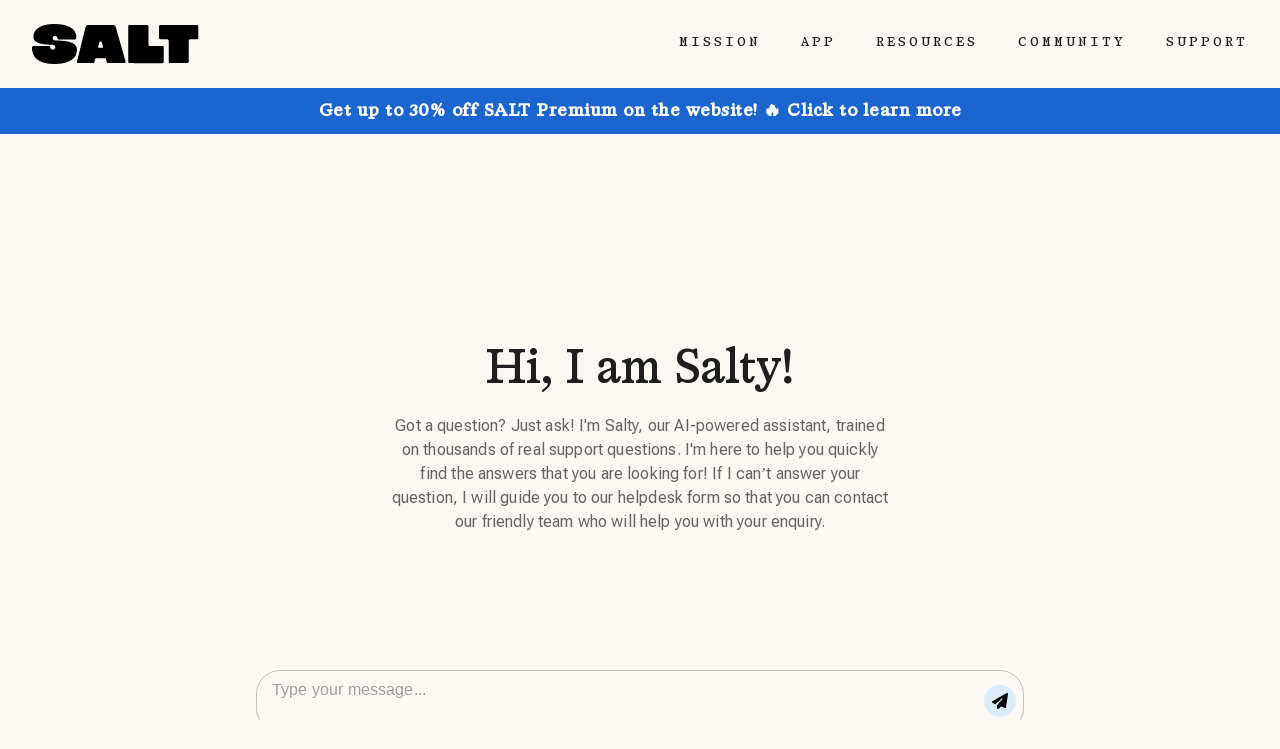

--- FILE ---
content_type: text/html; charset=utf-8
request_url: https://www.be-salt.com/salty
body_size: 26344
content:
<!DOCTYPE html><html lang="en"><head><meta charSet="utf-8" data-next-head=""/><meta name="viewport" content="width=device-width" data-next-head=""/><link rel="canonical" href="https://www.be-salt.com/salty" data-next-head=""/><link rel="alternate" hrefLang="de" href="https://www.be-salt.com/de/salty" data-next-head=""/><link rel="alternate" hrefLang="pt" href="https://www.be-salt.com/pt/salty" data-next-head=""/><link rel="alternate" hrefLang="es" href="https://www.be-salt.com/es/salty" data-next-head=""/><link rel="alternate" hrefLang="fr" href="https://www.be-salt.com/fr/salty" data-next-head=""/><link rel="alternate" hrefLang="it" href="https://www.be-salt.com/it/salty" data-next-head=""/><link rel="alternate" hrefLang="ko" href="https://www.be-salt.com/ko/salty" data-next-head=""/><link rel="alternate" hrefLang="ro" href="https://www.be-salt.com/ro/salty" data-next-head=""/><link rel="alternate" hrefLang="pl" href="https://www.be-salt.com/pl/salty" data-next-head=""/><link rel="alternate" hrefLang="bg" href="https://www.be-salt.com/bg/salty" data-next-head=""/><link rel="alternate" hrefLang="lv" href="https://www.be-salt.com/lv/salty" data-next-head=""/><link rel="alternate" hrefLang="hu" href="https://www.be-salt.com/hu/salty" data-next-head=""/><link rel="alternate" hrefLang="hr" href="https://www.be-salt.com/hr/salty" data-next-head=""/><link rel="alternate" hrefLang="sk" href="https://www.be-salt.com/sk/salty" data-next-head=""/><link rel="alternate" hrefLang="el" href="https://www.be-salt.com/el/salty" data-next-head=""/><link rel="alternate" hrefLang="cs" href="https://www.be-salt.com/cs/salty" data-next-head=""/><link rel="alternate" hrefLang="sl" href="https://www.be-salt.com/sl/salty" data-next-head=""/><link rel="alternate" hrefLang="lt" href="https://www.be-salt.com/lt/salty" data-next-head=""/><link rel="alternate" hrefLang="ja" href="https://www.be-salt.com/ja/salty" data-next-head=""/><link rel="alternate" hrefLang="tr" href="https://www.be-salt.com/tr/salty" data-next-head=""/><link rel="alternate" hrefLang="en" href="https://www.be-salt.com/salty" data-next-head=""/><meta name="emotion-insertion-point" content=""/><style data-emotion="mui-global 1prfaxn">@-webkit-keyframes mui-auto-fill{from{display:block;}}@keyframes mui-auto-fill{from{display:block;}}@-webkit-keyframes mui-auto-fill-cancel{from{display:block;}}@keyframes mui-auto-fill-cancel{from{display:block;}}</style><style data-emotion="mui 1b1jvye 1wxaqej w3b2ly 1ds0n9h tfxj4b 13eyba0 mqxq6w pw6p57 11bek2t kt896k 15h8vp3 sjaqeb yxqbup 70qvj9 undpv4 5v2ak0 w4cd9x">.mui-1b1jvye{box-sizing:border-box;display:-webkit-box;display:-webkit-flex;display:-ms-flexbox;display:flex;-webkit-box-flex-wrap:wrap;-webkit-flex-wrap:wrap;-ms-flex-wrap:wrap;flex-wrap:wrap;width:100%;-webkit-flex-direction:row;-ms-flex-direction:row;flex-direction:row;-webkit-box-pack:justify;-webkit-justify-content:space-between;justify-content:space-between;-webkit-align-items:center;-webkit-box-align:center;-ms-flex-align:center;align-items:center;}.mui-1wxaqej{box-sizing:border-box;margin:0;-webkit-flex-direction:row;-ms-flex-direction:row;flex-direction:row;}.mui-w3b2ly{width:100%;margin-left:auto;box-sizing:border-box;margin-right:auto;padding-left:16px;padding-right:16px;position:relative;display:-webkit-box;display:-webkit-flex;display:-ms-flexbox;display:flex;-webkit-flex-direction:column;-ms-flex-direction:column;flex-direction:column;padding-bottom:0px;background-color:#FCF9F5;height:100%;}@media (min-width:600px){.mui-w3b2ly{padding-left:24px;padding-right:24px;}}@media (min-width:900px){.mui-w3b2ly{max-width:900px;}}@media (min-width:0px){.mui-w3b2ly{padding:8px;}}@media (min-width:600px){.mui-w3b2ly{padding:16px;}}.mui-1ds0n9h{display:-webkit-box;display:-webkit-flex;display:-ms-flexbox;display:flex;-webkit-flex-direction:column;-ms-flex-direction:column;flex-direction:column;width:100%;position:relative;overflow:hidden;background-color:#FCF9F5;}.mui-tfxj4b{height:400px;overflow-y:auto;scroll-behavior:smooth;display:-webkit-box;display:-webkit-flex;display:-ms-flexbox;display:flex;-webkit-flex-direction:column;-ms-flex-direction:column;flex-direction:column;max-width:800px;margin-left:auto;margin-right:auto;box-sizing:border-box;}@media (min-width:0px){.mui-tfxj4b{margin-bottom:80px;width:calc(100% - 40px);}}@media (min-width:900px){.mui-tfxj4b{margin-bottom:16px;width:100%;}}.mui-13eyba0{display:-webkit-box;display:-webkit-flex;display:-ms-flexbox;display:flex;-webkit-box-pack:center;-ms-flex-pack:center;-webkit-justify-content:center;justify-content:center;-webkit-align-items:center;-webkit-box-align:center;-ms-flex-align:center;align-items:center;height:100%;-webkit-flex-direction:column;-ms-flex-direction:column;flex-direction:column;margin-top:auto;margin-bottom:auto;}.mui-mqxq6w{margin:0;font-family:"Roboto","Helvetica","Arial",sans-serif;font-weight:400;font-size:3rem;line-height:1.167;letter-spacing:0em;color:#1E1E1E;font-weight:500;font-family:HALTimezoneRegular;margin-bottom:16px;}.mui-pw6p57{margin:0;font-family:"Roboto","Helvetica","Arial",sans-serif;font-weight:400;font-size:1rem;line-height:1.5;letter-spacing:0.00938em;color:rgba(0, 0, 0, 0.6);max-width:500px;text-align:center;margin-left:auto;margin-right:auto;font-family:RobotoFLEX;}.mui-11bek2t{background-color:#FCF9F5;max-width:800px;margin-left:auto;margin-right:auto;z-index:10;box-sizing:border-box;}@media (min-width:0px){.mui-11bek2t{padding:10px 20px;position:fixed;bottom:20px;left:0;right:0;width:calc(100% - 40px);}}@media (min-width:900px){.mui-11bek2t{padding:16px;position:relative;bottom:auto;left:auto;right:auto;width:100%;}}.mui-kt896k{display:-webkit-inline-box;display:-webkit-inline-flex;display:-ms-inline-flexbox;display:inline-flex;-webkit-flex-direction:column;-ms-flex-direction:column;flex-direction:column;position:relative;min-width:0;padding:0;margin:0;border:0;vertical-align:top;width:100%;}.mui-kt896k .MuiOutlinedInput-root{border-radius:24px;padding-right:8px;padding-left:16px;padding-top:8px;padding-bottom:8px;background-color:#FCF9F5;box-shadow:0 1px 2px rgba(0,0,0,0.05),0 1px 1px rgba(0,0,0,0.03);}.mui-15h8vp3{font-family:"Roboto","Helvetica","Arial",sans-serif;font-weight:400;font-size:1rem;line-height:1.4375em;letter-spacing:0.00938em;color:rgba(0, 0, 0, 0.87);box-sizing:border-box;position:relative;cursor:text;display:-webkit-inline-box;display:-webkit-inline-flex;display:-ms-inline-flexbox;display:inline-flex;-webkit-align-items:center;-webkit-box-align:center;-ms-flex-align:center;align-items:center;padding:4px 0 5px;width:100%;position:relative;border-radius:4px;padding-right:14px;padding:16.5px 14px;}.mui-15h8vp3.Mui-disabled{color:rgba(0, 0, 0, 0.38);cursor:default;}.mui-15h8vp3:hover .MuiOutlinedInput-notchedOutline{border-color:rgba(0, 0, 0, 0.87);}@media (hover: none){.mui-15h8vp3:hover .MuiOutlinedInput-notchedOutline{border-color:rgba(0, 0, 0, 0.23);}}.mui-15h8vp3.Mui-focused .MuiOutlinedInput-notchedOutline{border-width:2px;}.mui-15h8vp3.Mui-focused .MuiOutlinedInput-notchedOutline{border-color:#1976d2;}.mui-15h8vp3.Mui-error .MuiOutlinedInput-notchedOutline{border-color:#d32f2f;}.mui-15h8vp3.Mui-disabled .MuiOutlinedInput-notchedOutline{border-color:rgba(0, 0, 0, 0.26);}.mui-sjaqeb{font:inherit;letter-spacing:inherit;color:currentColor;padding:4px 0 5px;border:0;box-sizing:content-box;background:none;height:1.4375em;margin:0;-webkit-tap-highlight-color:transparent;display:block;min-width:0;width:100%;-webkit-animation-name:mui-auto-fill-cancel;animation-name:mui-auto-fill-cancel;-webkit-animation-duration:10ms;animation-duration:10ms;height:auto;resize:none;padding:0;padding-top:0;padding:16.5px 14px;padding:0;padding-right:0;}.mui-sjaqeb::-webkit-input-placeholder{color:currentColor;opacity:0.42;-webkit-transition:opacity 200ms cubic-bezier(0.4, 0, 0.2, 1) 0ms;transition:opacity 200ms cubic-bezier(0.4, 0, 0.2, 1) 0ms;}.mui-sjaqeb::-moz-placeholder{color:currentColor;opacity:0.42;-webkit-transition:opacity 200ms cubic-bezier(0.4, 0, 0.2, 1) 0ms;transition:opacity 200ms cubic-bezier(0.4, 0, 0.2, 1) 0ms;}.mui-sjaqeb::-ms-input-placeholder{color:currentColor;opacity:0.42;-webkit-transition:opacity 200ms cubic-bezier(0.4, 0, 0.2, 1) 0ms;transition:opacity 200ms cubic-bezier(0.4, 0, 0.2, 1) 0ms;}.mui-sjaqeb:focus{outline:0;}.mui-sjaqeb:invalid{box-shadow:none;}.mui-sjaqeb::-webkit-search-decoration{-webkit-appearance:none;}label[data-shrink=false]+.MuiInputBase-formControl .mui-sjaqeb::-webkit-input-placeholder{opacity:0!important;}label[data-shrink=false]+.MuiInputBase-formControl .mui-sjaqeb::-moz-placeholder{opacity:0!important;}label[data-shrink=false]+.MuiInputBase-formControl .mui-sjaqeb::-ms-input-placeholder{opacity:0!important;}label[data-shrink=false]+.MuiInputBase-formControl .mui-sjaqeb:focus::-webkit-input-placeholder{opacity:0.42;}label[data-shrink=false]+.MuiInputBase-formControl .mui-sjaqeb:focus::-moz-placeholder{opacity:0.42;}label[data-shrink=false]+.MuiInputBase-formControl .mui-sjaqeb:focus::-ms-input-placeholder{opacity:0.42;}.mui-sjaqeb.Mui-disabled{opacity:1;-webkit-text-fill-color:rgba(0, 0, 0, 0.38);}.mui-sjaqeb:-webkit-autofill{-webkit-animation-duration:5000s;animation-duration:5000s;-webkit-animation-name:mui-auto-fill;animation-name:mui-auto-fill;}.mui-sjaqeb:-webkit-autofill{border-radius:inherit;}.mui-yxqbup{display:-webkit-box;display:-webkit-flex;display:-ms-flexbox;display:flex;max-height:2em;-webkit-align-items:center;-webkit-box-align:center;-ms-flex-align:center;align-items:center;white-space:nowrap;color:rgba(0, 0, 0, 0.54);margin-left:8px;}.mui-70qvj9{display:-webkit-box;display:-webkit-flex;display:-ms-flexbox;display:flex;-webkit-align-items:center;-webkit-box-align:center;-ms-flex-align:center;align-items:center;}.mui-undpv4{display:-webkit-inline-box;display:-webkit-inline-flex;display:-ms-inline-flexbox;display:inline-flex;-webkit-align-items:center;-webkit-box-align:center;-ms-flex-align:center;align-items:center;-webkit-box-pack:center;-ms-flex-pack:center;-webkit-justify-content:center;justify-content:center;position:relative;box-sizing:border-box;-webkit-tap-highlight-color:transparent;background-color:transparent;outline:0;border:0;margin:0;border-radius:0;padding:0;cursor:pointer;-webkit-user-select:none;-moz-user-select:none;-ms-user-select:none;user-select:none;vertical-align:middle;-moz-appearance:none;-webkit-appearance:none;-webkit-text-decoration:none;text-decoration:none;color:inherit;text-align:center;-webkit-flex:0 0 auto;-ms-flex:0 0 auto;flex:0 0 auto;font-size:1.5rem;padding:8px;border-radius:50%;color:rgba(0, 0, 0, 0.54);-webkit-transition:background-color 150ms cubic-bezier(0.4, 0, 0.2, 1) 0ms;transition:background-color 150ms cubic-bezier(0.4, 0, 0.2, 1) 0ms;--IconButton-hoverBg:rgba(0, 0, 0, 0.04);background-color:#347AEA;color:white;}.mui-undpv4::-moz-focus-inner{border-style:none;}.mui-undpv4.Mui-disabled{pointer-events:none;cursor:default;}@media print{.mui-undpv4{-webkit-print-color-adjust:exact;color-adjust:exact;}}.mui-undpv4:hover{background-color:var(--IconButton-hoverBg);}@media (hover: none){.mui-undpv4:hover{background-color:transparent;}}.mui-undpv4.Mui-disabled{background-color:transparent;color:rgba(0, 0, 0, 0.26);}.mui-undpv4.MuiIconButton-loading{color:transparent;}.mui-undpv4:hover{background-color:#6699FF;}.mui-undpv4.Mui-disabled{background-color:#DDEBFF;color:white;}.mui-5v2ak0{text-align:left;position:absolute;bottom:0;right:0;top:-5px;left:0;margin:0;padding:0 8px;pointer-events:none;border-radius:inherit;border-style:solid;border-width:1px;overflow:hidden;min-width:0%;border-color:rgba(0, 0, 0, 0.23);}.mui-w4cd9x{float:unset;width:auto;overflow:hidden;padding:0;line-height:11px;-webkit-transition:width 150ms cubic-bezier(0.0, 0, 0.2, 1) 0ms;transition:width 150ms cubic-bezier(0.0, 0, 0.2, 1) 0ms;}</style><link rel="apple-touch-icon" sizes="180x180" href="/apple-touch-icon.png"/><link rel="icon" type="image/png" sizes="32x32" href="/favicon-32x32.png"/><link rel="icon" type="image/png" sizes="16x16" href="/favicon-16x16.png"/><link rel="preload" href="/_next/static/css/9ebec1739ae85598.css" as="style"/><link rel="stylesheet" href="/_next/static/css/9ebec1739ae85598.css" data-n-g=""/><link rel="preload" href="/_next/static/css/0016afa3b323a7f7.css" as="style"/><link rel="stylesheet" href="/_next/static/css/0016afa3b323a7f7.css" data-n-p=""/><noscript data-n-css=""></noscript><script defer="" nomodule="" src="/_next/static/chunks/polyfills-42372ed130431b0a.js"></script><script src="/_next/static/chunks/webpack-3405e1b10c3421cb.js" defer=""></script><script src="/_next/static/chunks/framework-f31701c9d93f12a4.js" defer=""></script><script src="/_next/static/chunks/main-5a033132e78e2d0e.js" defer=""></script><script src="/_next/static/chunks/pages/_app-92f848cff1033fa5.js" defer=""></script><script src="/_next/static/chunks/5781-0c428f6ebed3505e.js" defer=""></script><script src="/_next/static/chunks/8796-bfcfe893f54504b8.js" defer=""></script><script src="/_next/static/chunks/5260-529a1de3daf5a134.js" defer=""></script><script src="/_next/static/chunks/5754-a05e31b85c2a44eb.js" defer=""></script><script src="/_next/static/chunks/5935-35eebf20f8e4c4ba.js" defer=""></script><script src="/_next/static/chunks/2909-ef57369a9b60e85d.js" defer=""></script><script src="/_next/static/chunks/1040-a274a268024fe109.js" defer=""></script><script src="/_next/static/chunks/9377-1bf68b1992cc0e9e.js" defer=""></script><script src="/_next/static/chunks/5121-ead9ee7094baa83c.js" defer=""></script><script src="/_next/static/chunks/5975-a9dfbbd87d897ee2.js" defer=""></script><script src="/_next/static/chunks/9825-2bad6c4d4b24b195.js" defer=""></script><script src="/_next/static/chunks/pages/salty-cbbf74ed4e620137.js" defer=""></script><script src="/_next/static/Z287px2SxmhKebnLxK9x8/_buildManifest.js" defer=""></script><script src="/_next/static/Z287px2SxmhKebnLxK9x8/_ssgManifest.js" defer=""></script><style id="__jsx-1efca45cd8e17c37">.marquee-container.jsx-1efca45cd8e17c37{width:100%;overflow:hidden;position:relative;height:24px}.marquee.jsx-1efca45cd8e17c37{display:inline-block;white-space:nowrap;animation:marquee 40s linear infinite;position:absolute;right:0;top:50%;transform:translatey(-50%);will-change:transform}@keyframes marquee{0%{transform:translate3d(100%,-50%,0)}100%{transform:translate3d(-100%,-50%,0)}}</style></head><body><div id="__next"><main style="--color-rblack:#000000;--font-robotoflex:RobotoFLEX;--font-halmono:HALTimezoneMonoRegular" class="HALTimezoneRegular"><div style="min-height:100vh;position:relative;overflow:hidden;display:flex;flex-direction:column;background-color:transparent"><div><div class="styles_container__nd0ka" style="height:88px;padding-left:32px;padding-right:32px;position:relative;z-index:1001"><div class="MuiGrid-root MuiGrid-container mui-1b1jvye" style="height:100%"><div class="MuiGrid-root MuiGrid-item mui-1wxaqej"><a href="/"><img alt="SALT - Christian Dating App" loading="lazy" width="167" height="40" decoding="async" data-nimg="1" style="color:transparent;display:block" srcSet="https://www.be-salt.com/cdn-cgi/image/width=256,quality=65,format=auto/https%3A%2F%2Fstorage.be-salt.com%2Fweb-assets2%2Fassets%2Fimg%2Flogo.svg 1x, https://www.be-salt.com/cdn-cgi/image/width=384,quality=65,format=auto/https%3A%2F%2Fstorage.be-salt.com%2Fweb-assets2%2Fassets%2Fimg%2Flogo.svg 2x" src="https://www.be-salt.com/cdn-cgi/image/width=384,quality=65,format=auto/https%3A%2F%2Fstorage.be-salt.com%2Fweb-assets2%2Fassets%2Fimg%2Flogo.svg"/></a></div><div style="display:flex;justify-content:flex-end;flex:1;align-items:center"><div class="styles_menuItem__2_V_Z" style="font-size:14px;color:#1E1E1E"><span class="HALTimezoneMonoRegular" style="font-size:14px;color:#1E1E1E;display:inline-flex;padding-bottom:2px;border-bottom:1px solid transparent"><a href="/mission">MISSION</a></span></div><div class="styles_menuItem__2_V_Z" style="font-size:14px;color:#1E1E1E"><span class="HALTimezoneMonoRegular" style="font-size:14px;color:#1E1E1E;display:inline-flex;padding-bottom:2px;border-bottom:1px solid transparent"><a href="/app">APP</a></span></div><div class="styles_menuItem__2_V_Z" style="font-size:14px;color:#1E1E1E"><span class="HALTimezoneMonoRegular" style="font-size:14px;color:#1E1E1E;display:inline-flex;padding-bottom:2px;border-bottom:1px solid transparent"><a href="/resources">RESOURCES</a></span></div><div class="styles_menuItem__2_V_Z" style="font-size:14px;color:#1E1E1E"><span class="HALTimezoneMonoRegular" style="font-size:14px;color:#1E1E1E;display:inline-flex;padding-bottom:2px;border-bottom:1px solid transparent"><a href="/community">COMMUNITY</a></span></div><div class="styles_menuItem__2_V_Z" style="padding-right:0;font-size:14px;color:#1E1E1E"><span class="HALTimezoneMonoRegular" style="font-size:14px;color:#1E1E1E;display:inline-flex;padding-bottom:2px;border-bottom:1px solid transparent"><a href="/support">SUPPORT</a></span></div></div></div></div><div style="width:100%;padding-top:12px;padding-bottom:12px;background-color:#1B65CE;position:relative;z-index:1000;left:0;top:0;display:flex;align-items:center;justify-content:center;color:white;overflow:hidden;cursor:pointer" class="jsx-1efca45cd8e17c37 promotion-banner"><div style="display:flex;align-items:center;justify-content:center;width:100%" class="jsx-1efca45cd8e17c37"><span style="font-weight:bold;font-size:18px;color:white;letter-spacing:0.5px;text-align:center" class="jsx-1efca45cd8e17c37">Get up to 30% off SALT Premium on the website! 🔥 Click to learn more</span></div></div></div><div style="padding-top:88px;position:relative;height:calc(100vh - 88px);overflow:hidden;flex:1;display:flex;flex-direction:column;justify-content:center;background-color:transparent"><div style="max-width:1200px;margin:0 auto;width:100%;position:relative;height:auto;display:flex;flex-direction:column;background-color:transparent"><div class="MuiContainer-root MuiContainer-maxWidthMd mui-w3b2ly"><div class="MuiBox-root mui-1ds0n9h"><div class="MuiBox-root mui-tfxj4b"><div class="MuiBox-root mui-13eyba0"><h1 class="MuiTypography-root MuiTypography-h3 mui-mqxq6w">Hi, I am Salty!</h1><p class="MuiTypography-root MuiTypography-body1 mui-pw6p57">Got a question? Just ask! I&#x27;m Salty, our AI-powered assistant, trained on thousands of real support questions. I&#x27;m here to help you quickly find the answers that you are looking for! If I can’t answer your question, I will guide you to our helpdesk form so that you can contact our friendly team who will help you with your enquiry.</p></div></div><div class="MuiBox-root mui-11bek2t"><div class="MuiFormControl-root MuiFormControl-fullWidth MuiTextField-root mui-kt896k"><div class="MuiInputBase-root MuiOutlinedInput-root MuiInputBase-colorPrimary MuiInputBase-fullWidth MuiInputBase-formControl MuiInputBase-multiline MuiInputBase-adornedEnd mui-15h8vp3"><textarea aria-invalid="false" id=":R5pl6:" placeholder="Type your message..." class="MuiInputBase-input MuiOutlinedInput-input MuiInputBase-inputMultiline MuiInputBase-inputAdornedEnd mui-sjaqeb"></textarea><textarea aria-hidden="true" class="MuiInputBase-input MuiOutlinedInput-input MuiInputBase-inputMultiline MuiInputBase-inputAdornedEnd mui-sjaqeb" readonly="" tabindex="-1" style="visibility:hidden;position:absolute;overflow:hidden;height:0;top:0;left:0;transform:translateZ(0);padding-top:0;padding-bottom:0"></textarea><div class="MuiInputAdornment-root MuiInputAdornment-positionEnd MuiInputAdornment-outlined MuiInputAdornment-sizeMedium mui-yxqbup"><div class="MuiBox-root mui-70qvj9"><button class="MuiButtonBase-root Mui-disabled MuiIconButton-root Mui-disabled MuiIconButton-sizeMedium mui-undpv4" tabindex="-1" type="button" disabled=""><svg viewBox="0 0 512 512" xmlns="http://www.w3.org/2000/svg" role="img" aria-hidden="true" data-fa="fas-paper-plane" height="16"><path d="M498.1 5.6c10.1 7 15.4 19.1 13.5 31.2l-64 416c-1.5 9.7-7.4 18.2-16 23s-18.9 5.4-28 1.6L284 427.7l-68.5 74.1c-8.9 9.7-22.9 12.9-35.2 8.1S160 493.2 160 480l0-83.6c0-4 1.5-7.8 4.2-10.8L331.8 202.8c5.8-6.3 5.6-16-.4-22s-15.7-6.4-22-.7L106 360.8 17.7 316.6C7.1 311.3 .3 300.7 0 288.9s5.9-22.8 16.1-28.7l448-256c10.7-6.1 23.9-5.5 34 1.4z"></path></svg></button></div></div><fieldset aria-hidden="true" class="MuiOutlinedInput-notchedOutline mui-5v2ak0"><legend class="mui-w4cd9x"><span class="notranslate" aria-hidden="true">​</span></legend></fieldset></div></div></div></div></div></div></div></div></main></div><script id="__NEXT_DATA__" type="application/json">{"props":{"pageProps":{"globalContext":{"translations":{"PASSWORD_RESET_TITLE":"Password reset","PASSWORD_RESET_INDICATES_REQUIRED_FIELD":"Indicates required field","PASSWORD_RESET_EMAIL":"Email","PASSWORD_RESET_NEW_PASSWORD":"New password","PASSWORD_RESET_REPEAT_NEW_PASSWORD":"Repeat new password","PASSWORD_RESET_SUBMIT":"Submit","PASSWORD_RESET_PW_MISMATCH":"Passwords dont match","PASSWORD_RESET_MINLENGTHERROR":"Password should be at least 6 characters'","PASSWORD_RESET_SUCCESSFUL":"Password updated successfully","PASSWORD_RESET_FAILED":"Failed to update the password","EMAIL_VERIFIED_SUCCESSFULLY":"Nice one! Your email has been verified\n\n​Head back to the app to complete your profile and start meeting and matching...","SALT_VALUES_TITLE":"SALT values","SALT_VALUES_BODY":"By using SALT you agree to behave in a way which is honest, loving and respectful to others.\n\nAs Christians, every interaction we have is an opportunity to reflect the love that He has shown us, whether that's online or in-person.\n\nLet's make SALT a place where people feel honored and accepted.","SALT_VALUES_IACCEPT_BUTTON":"I accept","SALT_INSTAGRAM_AUTHENTICATED_SUCCESSFULLY":"INSTAGRAM AUTHENTICATED SUCCESSFULLY","SALT_CHRISTIANDATING_HASCHANGED":"CHRISTIAN DATING HAS CHANGED.","HEADER_ABOUT":"About","HEADER_HELP":"Help","SIGNUPANDTELLYOURSTORY_TITLE":"​Sign up and tell your story","SIGNUPANDTELLYOURSTORY_BODY":"To get started, download SALT, create an account and fill in your profile. Add some photos and answer some questions about what makes you tick.","TELLUSWHOYOUWANTTOMEET_TITLE":"Tell us who you want to meet","TELLUSWHOYOUWANTTOMEET_BODY":"Filter your preferences to tell us which people you want to see. All the people that meet your preferences, will be shown to you one by one.","STARTMEETINGANDMATCHING_TITLE":"Start meeting and matching","STARTMEETINGANDMATCHING_BODY":"Read someone's profile, and if you like them click heart, if not, click skip. If you both like each other, it's a Match and you can start messaging.","GETCHATTINGANDMEETING_TITLE":"​Get chatting and meeting","GETCHATTINGANDMEETING_BODY":"Start a conversation with your matches. To help with matching, you can see some of the people who like you. You can also subscribe for some additional features if you fancy.","GETTHECONVERSATIONSTARTED_TITLE":"Get the conversation started on SALT (...it's free)","WESTARTEDSALT_EXPLANATION":"We started SALT because we thought there was a better way for Christians to meet, date and marry.\n\n\nMeeting people who aren’t in your church can be quite tricky. Dating online can feel awkward, clunky and expensive. And the whole thing can be quite embarrassing and full of pressure!\n\n\nSo we got our heads together and created a better way for Christians to meet. SALT is here to help Christian dating be\na little less awkward and a lot more fun...\n\n\nChristian dating has changed","MADEBYCHRISTIANS_FOR_CHRISTIANS":"MADE BY CHRISTIANS FOR CHRISTIANS","CEO_AND_COFOUNDER":"CEO and Co-founder","CTO_AND_COFOUNDER":"CTO and Co-founder","ASFEATUREDON":"As featured on:","PRIVACY_LINK":"Privacy","TERMSANDCONDITIONS_LINK":"Terms \u0026 Conditions","COOKIES_LINK":"Cookies \u0026 Tracking","IMPRINT_LINK":"Imprint","META_TITLE":"SALT - Christian dating app","META_DESCRIPTION":"The free, new Christian dating app","META_KEYWORDS":"Free Christian dating app UK, Christian dating app, Christian Connection, Meet Christians UK, SALT dating app, SALT Christian dating app, Crosspaths dating app, Meet single Christians UK,","META_ABOUT_TITLE":"About SALT - Christian dating app","META_COOKIE_POLICY_TITLE":"Cookies and Tracking Technologies Policy - SALT","META_EMAIL_VERIFIED_TITLE":"Email verified - SALT","META_FORGOT_PASSWORD_TITLE":"Forgot password - SALT","META_IMPRINT_TITLE":"Imprint - SALT","META_PRIVACY_POLICY_TITLE":"Privacy policy - SALT","META_INSTAGRAM_TITLE":"Instagram - SALT","META_SALT_VALUES_TITLE":"SALT values - SALT","META_SURVEY_TITLE":"Survey - SALT","META_TERMS_AND_CONDITIONS_TITLE":"Terms and Conditions - SALT","META_WORK_FOR_SALT_TITLE":"Work for SALT - Christian dating app - SALT","ADD_CHAPTER_ANSWERS":"Add section answers","PREFERENCES":"Preferences","MEET_PEOPLE":"Meet People","CHAT_ALT":"Chat","META_COMMUNITY_TITLE":"Community - SALT","WELLBEING_HUB":"wellbeing hub","META_AFFILIATE":"Affiliate - SALT","AFFILIATE_ERROR_MESSAGE":"Error: Make sure you entered a valid user ID or email, if issues continue please contact our help desk here:","AFFILIATE_ERROR_ALREADY_ACTIVATED":"Error: You have already used this previously, if you think this is wrong please contact support here:","AFFILATE_PLEASE_ENTER_INPUT":"Please enter your user ID or email","META_WELCOME_BACK":"Welcome back - SALT","WELCOME_BACK":"Welcome back!","AFFILIATE_HELLO_USER":"Hello, {0} user!","ENJOY_FREE_PREMIUM":"Enjoy your free {0} SALT Premium subscription!","PREMIUM_LIST_TITLE":"As a Premium member you can:","PREMIUM_LIST":"• See everyone who likes you\n• See everyone you’ve skipped\n• Meet more people with higher daily swipe limits\n• Intro yourself - send up to 10 intros per day\n• Be more visible - your profile is shown before others\n• Enable Private Mode browsing\n• Enjoy all the Premium features free!\n","ONCE_SIGNED_UP":"Once you’ve signed up, just enter your User ID* or email and a free {0} SALT Premium subscription will be added to your account!","FIND_USER_ID_TITLE":"*Where can I find my User ID?","CONTENT_AND_RESOURCES":"Content \u0026 Resources","SUPPORT":"Support","SALT_STORIES":"SALT Stories","CONTENT":"Content","RESOURCES":"Resources","VALUES_AND_VISION":"Values \u0026 Vision","MEET_THE_TEAM":"Meet the team","BIBLE_PLANS":"Bible Plans","VIDEOS":"Videos","VIDEOS_DESCRIPTION":"More than just a dating app, we want to add SALT to the online\n                conversation around singleness, dating, relationships and sex!\n                No topic is off limits, so check out our YouTube and TikTok\n                channels for videos to entertain and support you in all parts of\n                your singleness and dating journey.","VIDEOS_FAVOURITES_HEADING":"Here's a selection of some of our favorites...","VIDEOS_WATCH_NOW_BUTTON":"Watch now","VIDEOS_CONTENT_CREATION_HEADING":"Interested in being part of our content creation team?","VIDEOS_CONTENT_CREATION_DESCRIPTION":"  If you are confident in front of a camera and have lots to say\n              about Christian Dating, we'd love to hear from you!","VIDEOS_APPLY_NOW_BUTTON":"Apply now","OPERATIONS_DIRECTOR":"Operations Director","CUSTOMER_SUCCESS_MANAGER":"Customer Success Manager","VIDEO_EDITOR_CREATIVE_ASSOCIATE":"Video Editor \u0026 Creative Associate","MARKETING":"Marketing","COMMERCIAL_COORDINATOR":"Commercial Coordinator","FULL_STACK_ENGINEER":"Full Stack Engineer","BIBLE_PLANS_START_PLAN_BUTTON":"Start Plan","SALT_STORIES_DESCRIPTION":"  We get so excited to hear that couples have met through the app!\n                We know about relationships, engagements, marriages and even\n                babies that have come from Christians using SALT. So here’s to\n                spreading some good news!","SALT_STORIES_TAKE_A_MOMENT_HEADING":"Take a moment to meet some of the couples the Lord has brought together... ❤️","SALT_STORIES_SEE_OTHER_STORIES_BUTTON":"See other stories","SALT_STORIES_READ_MORE_BUTTON":"Read more","SALT_STORIES_SHARE_HEADING":"Have you got a SALT Story to share?","SALT_STORIES_SHARE_1":"If you have a story of your own to share, we’d love to hear it!\n              Just email","SALT_STORIES_SHARE_2":"so that we can celebrate with you!","BIBLE_PLANS_AS_FEATURED_ON":"as featured on","META_DESCRIPTION_NEW":"Made by Christians for Christians, SALT is the award-winning Christian dating app that makes meeting single Christians less awkward and a lot more enjoyable.","ADVERTISE_WITH_SALT":"Advertise with SALT","SALT_BLOG":"Blog","WEBSITE_HEADER_FEATURED_IN":"Featured in","WEBSITE_DIVIDER_BAR":"Dating. Relationships. community.","WEBSITE_STRAPLINE":"Where single Christians *belong*.","WEBSITE_GETCONVERSATIONSTARTED":"Get the conversation *started* on SALT","WEBSITE_FOOTER_LINK_MISSION":"Mission","WEBSITE_FOOTER_LINK_PARTNERWITHUS":"Partner with us","WEBSITE_FOOTER_LINK_CAREERS":"Careers","WEBSITE_FOOTER_LINK_SPIRITUAL_IMPACT":"Spiritual Impact","WEBSITE_FOOTER_LINK_PRESSKIT":"Presskit","WEBSITE_FOOTER_HEADER_COMPANY":"Company","WEBSITE_FOOTER_HEADER_APP":"App","WEBSITE_FOOTER_HEADER_SUPPORT":"Support","WEBSITE_FOOTER_HEADER_COMMUNITYRESOURCES":"Community + resources","WEBSITE_FOOTER_HEADER_LEGAL":"Legal","WEBSITE_FOOTER_LINK_JOINSALT":"Join SALT","WEBSITE_FOOTER_LINK_ABOUTTHEAPP":"About the App","WEBSITE_FOOTER_LINK_PREMIUM":"SALT Premium","WEBSITE_FOOTER_LINK_THIRDWHEELDATES":"Third Wheel Dates","WEBSITE_FOOTER_LINK_SUCCESSSTORIES":"Success Stories","WEBSITE_FOOTER_LINK_FAQS":"FAQs","WEBSITE_FOOTER_LINK_HELPDESK":"Helpdesk","WEBSITE_FOOTER_LINK_SAFEDATING":"Safe Dating","WEBSITE_FOOTER_LINK_BLOG":"Blog","WEBSITE_FOOTER_LINK_TABLE":"Table","WEBSITE_FOOTER_LINK_SOCIAL":"SALT Social","WEBSITE_FOOTER_LINK_YOUTUBE_CHANNEL":"YouTube Channel","WEBSITE_FOOTER_LINK_BIBLE_PLANS":"Bible Plans","WEBSITE_FOOTER_LINK_TERMSANDCONDITIONS":"Terms and Conditions","WEBSITE_FOOTER_LINK_PRIVACY_POLICY":"Privacy Policy","WEBSITE_FOOTER_LINK_COOKIESANDTRACKING":"Cookies and Tracking","WEBSITE_FOOTER_LINK_IMPRINT":"Imprint","WEBSITE_FOOTER_LINK_VULNERABILITY_REPORTING":"Vulnerability reporting","WEBSITE_BLOG_CATEGORY_SINGLENESS_AND_DATING":"Singleness \u0026 Dating","WEBSITE_BLOG_CATEGORY_COMMUNITY":"Community","WEBSITE_BLOG_CATEGORY_SEX":"Sex","WEBSITE_LATEST_POSTS":"Popular posts","WEBSITE_BLOG_READMORE":"Read more","WEBSITE_GOTOBLOG_BTN":"Go to blog","WEBSITE_TRUSTEDBYOURUSERS":"Trusted *by* our users","WEBSITE_TRUSTEDBYCARD_1_NAME":"Sam","WEBSITE_TRUSTEDBYCARD_1_COUNTRY":"UK","WEBSITE_TRUSTEDBYCARD_1_QUOTE":"Out of all the apps out there, this one is clearly Jesus-centred. I recommend it to all my single friends!","WEBSITE_TRUSTEDBYCARD_2_NAME":"Olivia","WEBSITE_TRUSTEDBYCARD_2_COUNTRY":"Canada","WEBSITE_TRUSTEDBYCARD_2_QUOTE":"Best app I’ve found for authentic Christian Dating. Thorough profiles, intuitive and new ways to connect as friends first.","WEBSITE_TRUSTEDBYCARD_3_NAME":"Eva","WEBSITE_TRUSTEDBYCARD_3_COUNTRY":"Brazil","WEBSITE_TRUSTEDBYCARD_3_QUOTE":"A way better experience in pretty much every way. I've already met some lovely Christians","WEBSITE_TRUSTEDBYCARD_4_NAME":"Matt","WEBSITE_TRUSTEDBYCARD_4_COUNTRY":"Germany","WEBSITE_TRUSTEDBYCARD_4_QUOTE":"The Christian community was crying out for something like this! Thank you so much SALT team!","WEBSITE_TRUSTEDBYCARD_5_NAME":"Sarah","WEBSITE_TRUSTEDBYCARD_5_COUNTRY":"USA","WEBSITE_TRUSTEDBYCARD_5_QUOTE":"I found the love of my life through SALT, we recently got engaged! We couldn’t be happier.","WEBSITE_SALTSTORIES":"SALT *Stories*","WEBSITE_SUCCESS_STORY_1_LOCATION":"Carlisle, UK","WEBSITE_SUCCESS_STORY_1_NAMES":"Abbie + Joel","WEBSITE_SUCCESS_STORY_1_QUOTE":"I met a lovely lovely fella on Salt, we had a few mutual people but there is no way we would have ever met each other without the app! We got married a few weeks ago and are just so thankful that we met! So again just a HUGE thank you!","WEBSITE_READMORE_QUOTES":"Read more stories","WEBSITE_INTRO_TITLE":"Meeting single Christians has never been *easier*","WEBSITE_INTRO_BODY":"The SALT app has helped millions of single Christians meet, date and marry, across 50 countries and in 20 languages. SALT is the largest, independent global dating app for Christians, connecting you with others who share your faith and values. With many unique app features, live events, and Godly content, SALT is the best place to find a Christian spouse.","WEBSITE_GETTHEAPP_BUTTON":"Get the app","WEBSITE_INTRO_LIVEIN":"live in","WEBSITE_INTRO_LIVEIN2":"40+ countries","WEBSITE_INTRO_TRUSTEDBY":"trusted by","WEBSITE_INTRO_TRUSTEDBY2":"1m+ Christians","WEBSITE_HEADER_MISSION":"Mission","WEBSITE_HEADER_APP":"App","WEBSITE_HEADER_RESOURCES":"Resources","WEBSITE_HEADER_COMMUNITY":"Community","WEBSITE_HEADER_SUPPORT":"Support","WEBSITE_SUCCESS_STORY_2_NAMES":"Cordell and Marina","WEBSITE_SUCCESS_STORY_2_LOCATION":"USA","WEBSITE_SUCCESS_STORY_2_QUOTE":"Cordell \u0026 I matched and immediately video called after a few messages and voice notes on the app. He is from another state but we knew we wanted to explore our connection. After 3 months of talking, he flew out to my state and we met in-person. It has been a natural connection and was not awkward at all. We have only seen God’s faithfulness in our relationship - healing our hearts from past hurt, and encouraging one another with the gifts God has given us.","WEBSITE_SUCCESS_STORY_3_NAMES":"Jen and Matt","WEBSITE_SUCCESS_STORY_3_LOCATION":"UK","WEBSITE_SUCCESS_STORY_3_QUOTE":"Our story is one of long-distance love! We matched and soon realised we were over 250 miles away from each other - but that didn't stop us! We had a lot of halfway dates and long drives after work on a Friday but very quickly fell in love so the hours travelling were totally worth it. We are so excited to start life together and have lots of adventures, and we never would have met without SALT!","WEBSITE_SUCCESS_STORY_4_NAMES":"Julien and Katharina","WEBSITE_SUCCESS_STORY_4_LOCATION":"Germany","WEBSITE_SUCCESS_STORY_4_QUOTE":"We had many phone calls before our first date. Because of that, our first date felt like we had known each other for a long time. We got together a month after we had first started texting. We lived an hour away from each other which made it a bit more challenging but we made it work. The proposal was absolutely beautiful and so personal. Almost a year later we got married and celebrated with all our friends and family which was amazing!","WEBSITE_SUCCESS_STORY_5_NAMES":"Benjamin and Emma","WEBSITE_SUCCESS_STORY_5_LOCATION":"Melbourne Australia","WEBSITE_SUCCESS_STORY_5_QUOTE":"I was actually the first person to match with Emma and we went on our first date. After our first date I deleted SALT because I was so blown away by her. We can both say it’s been the happiest we have ever been…and most importantly the most God-centred one.","WEBSITE_BLOG_CATEGORY_DATINGAPPS":"Dating Apps","WEBSITE_MISSION_HEADER":"A *better way* for Christians to meet","WEBSITE_MISSION_OURMISSION":"Our mission","WEBSITE_MISSION_OURMISSION_1":"In an increasingly online world it can be difficult to meet other single Christians, to find connection with those who really share your faith and values. Dating in the church can often feel awkward and pressured. We knew there had to be a better way for Christians to meet and date, and our mission remains simple: to make meeting other people who love Jesus a little less awkward, and a lot more enjoyable! We're passionate about loving, supporting and encouraging YOU to keep God at the centre, as you meet, date and marry.","WEBSITE_MISSION_OURMISSION_2":"We exist to help you thrive throughout your singleness and dating journey.","WEBSITE_MISSION_SEASONWITHSALT":"Season with SALT","WEBSITE_MISSION_WHOISSALTFOR":"Who is SALT for?","WEBSITE_MISSION_WHOISSALTFOR_1":"Single Christians who *love* Jesus","WEBSITE_MISSION_WHOISSALTFOR_2":"As if meeting single Christians in church or our local community wasn’t hard enough, our online world has made us feel more isolated from one another and made developing genuine connections even more difficult. SALT is for single Christians who love Jesus and are looking for a relaxed, safe space where they can meet and get to know others who share their faith.","WEBSITE_MISSION_HOWISSALTDIFFERENT":"How is SALT different?","WEBSITE_MISSION_HOWISSALTDIFFERENT_1":"Building *real* community","WEBSITE_MISSION_HOWISSALTDIFFERENT_2":"SALT is made specifically for Christians and is designed to help you find someone who shares your faith. SALT enables you to connect on specific values and interests, more than a dating app, building real community is at our heart. We understand the challenges of Christian dating first-hand, and are here for your whole journey. Connect with Christians globally through live events, an online social feed and a dedicated YouTube channel with content to edify, encourage and entertain you, every step of the way.","WEBSITE_MISSION_WHATDOESSALTBELIEVE":"What does SALT believe?","WEBSITE_MISSION_WHATDOESSALTBELIEVE_1":"Not defined by our *relationship status*","WEBSITE_MISSION_WHATDOESSALTBELIEVE_2":"We believe that God’s design for a long-term relationship is marriage, and that for Christians it is really important for this to be with someone who shares their faith. We aim to create a safe online space and community where everyone treats each other with respect, remembering that every user is a real person made in God’s image. Marriage is a beautiful gift from God, but we also recognise that we are not defined by our relationship status, or ‘completed’ by it. We are defined by the saving grace of Jesus.","WEBSITE_MISSION_MEETTHETEAM":"Meet the SALT team","WEBSITE_MISSION_MEETTHETEAM_1":"A small team of single and married Christians from all over the world!","WEBSITE_MISSION_ROLE_PRODUCT":"Product","WEBSITE_MISSION_ROLE_ENGINEERING":"Engineering","WEBSITE_MISSION_ROLE_OPERATIONS":"Operations","WEBSITE_MISSION_ROLE_CREATIVE":"Creative","WEBSITE_MISSION_ROLE_CONTENT":"Content","WEBSITE_MISSION_ROLE_COMMUNITY":"Community","WEBSITE_MISSION_ROLE_GROWTH":"Growth","WEBSITE_MISSION_BIO_PAUL":"Paul is married to Sophie and they're blessed with a daughter, a son, and another on the way. When he's not dreaming up the next SALT feature or out exploring with the family, Paul loves long walks, reading, tennis, watching the Springboks and grilling meat while drinking Trappist beer. ","WEBSITE_MISSION_BIO_CHRIS":"Chris is 10% human, 90% AI. Known as “Mr. Cupid”, he’s a tech enthusiast with a passion for climbing and a love for exploring the world. He is the backbone of SALT’s tech team and welcomes every IT challenge that comes his way.","WEBSITE_MISSION_BIO_SARAH":"Sarah loves nothing more than a crossword, good coffee, watching tennis, and spending time with her family and friends. When she’s not keeping the SALT team on track with her love of efficiency and spreadsheets, you can be sure she'll be working on her next (terrible) pun!","WEBSITE_MISSION_BIO_HAVEN":"Originally from Colorado USA, Haven has found her heart in Scotland.  When not editing videos for SALT’s YouTube channel, she enjoys walking up hills, capturing a sunset, and precious time with her friends and family.","WEBSITE_MISSION_BIO_ISABEL":"Isabel’s life mission is to provide family for the lonely. She and her husband have two kids and a big old house where four single people lodge with them and live as one weird family. She orchestrates all the social media content for SALT and loves connecting single Christians together.","WEBSITE_MISSION_BIO_MATT":"Matt, originally from Idaho USA, is married to Laura (who he’d previously met on SALT!) and has an adorable little boy.  He loves playing Magic the Gathering with his friends and connecting SALT users globally!","WEBSITE_MISSION_BIO_DAVID":"David is married and has an energetic son running about at home to keep him occupied. He loves all things sports and when he isn’t providing world-class service for SALT users everywhere, he enjoys serving at his church and going out with his friends.","WEBSITE_MISSION_ANDYOU":"And you?","WEBSITE_MISSION_ANDYOU_1":"Job opportunities","WEBSITE_SUPPORT_GROUP_ONLINE_SAFETY":"Online Safety","WEBSITE_SUPPORT_GROUP_DESC_SAFE_DATING":"Safe dating","WEBSITE_SUPPORT_GROUP_QUESTION_GIVINGOUTCDETAILS":"Giving out contact details","WEBSITE_SUPPORT_GROUP_ANSWER_GIVINGOUTCDETAILS":"Never feel pressured to share your contact information.  Use SALT’s messaging features to get to know someone before sharing your email address, social handle, or telephone number. This keeps your personal information private and allows you to get to know the person within a safe environment. \n\nWe also strongly suggest having a video call within the app, which helps verify the person’s identity and helps break down those online dating barriers.\nIf you do share contact details, clearly communicate your boundaries and let the other person know what you’re comfortable with and what you expect in return. And trust your instincts - if anything feels off, it’s okay to wait and ask more questions. \n\n\u003cb\u003eDo not give out your physical address to someone until after you have met them in person and feel comfortable giving it out.\u003c/b\u003e","WEBSITE_SUPPORT_GROUP_QUESTION_REQUESTSFORMONEY":"Requests for money","WEBSITE_SUPPORT_GROUP_ANSWER_REQUESTSFORMONEY":"\u003cb\u003eNEVER\u003c/b\u003e send money or share financial information, even if the person claims to be in trouble.  Online scammers are extremely cunning and can take advantage of our desire for connection and to be loved and valued.","WEBSITE_SUPPORT_GROUP_QUESTION_SUSPICIOUSBEHAVIOUR":"Suspicious behaviour","WEBSITE_SUPPORT_GROUP_ANSWER_SUSPICIOUSBEHAVIOUR":"If someone is exhibiting suspicious or inappropriate behaviour, we would encourage you to report their profile within the SALT app. For details on how to do this, see \u003cb\u003eReporting Procedures\u003c/b\u003e below.","WEBSITE_SUPPORT_GROUP_MEETINGINPERSON":"Meeting in Person","WEBSITE_SUPPORT_GROUP_QUESTION_PLANNINGFIRSTDATE":"Planning a first date","WEBSITE_SUPPORT_GROUP_ANSWER_PLANNINGFIRSTDATE":"Clearly communicate your desire to meet up and make sure they're comfortable with it too. Don’t pressure someone to do anything they don't want to do or aren’t ready for yet.  \n\nPlan to meet in a public location like a café, restaurant, or park.  Avoid private or secluded areas for your first in-person meeting.  Let a friend or family member know who you’re meeting, where you’re going, and what time you expect to return.  And make sure you have a reliable way to get to and from the meeting on your own - avoid relying on your date for transportation.  This helps maintain your independence and safety. \n\nRemember, if you feel uncomfortable at any point before the meeting, it’s okay to reschedule or cancel. Your comfort and safety should always come first. ","WEBSITE_SUPPORT_GROUP_QUESTION_MEETINGINPERSON":"Meeting in person","WEBSITE_SUPPORT_GROUP_ANSWER_MEETINGINPERSON":"Stick to the public place you agreed on, and show up early to get comfortable with your surroundings.  If your date suggests moving to a more private location, politely decline and suggest staying where you both feel safe.  \n\n\u003cb\u003eOnly accept drinks poured or served directly from the bartender or server\u003c/b\u003e - many substances that are slipped into drinks are odorless, colorless, and tasteless.  Keep your personal items (like your phone, wallet, and keys) within reach at all times. If you need to step away, take them with you.\n\nDo not be pressured into any sort of physical contact you aren’t comfortable with - \u003cb\u003eany physical contact must start with consent\u003c/b\u003e.  \n\nFocus on getting to know each other in a relaxed way and avoid diving into deeply personal or sensitive topics too soon. \n\nIf at any point you feel uncomfortable or unsafe, don’t be afraid to cut the meeting short.","WEBSITE_SUPPORT_GROUP_QUESTION_AFTERFIRSTDATE":"After a first date","WEBSITE_SUPPORT_GROUP_ANSWER_AFTERFIRSTDATE":"Once the date is over, check in with a friend or family member to let them know you’re safe. This is a good way to wrap up the experience and reflect on how it went. Check in with your match the following day to let them know if you would like to meet again. If not, consider saying something encouraging, but let them know where you stand.  If their response makes you feel uncomfortable or unsafe, report them to SALT and/or to appropriate authorities.","WEBSITE_SUPPORT_GROUP_WELLBEING":"Finding Support","WEBSITE_SUPPORT_GROUP_DESC_WELLBEING":"Wellbeing","WEBSITE_SUPPORT_GROUP_QUESTION_MENTALHEALTH":"Mental health","WEBSITE_SUPPORT_GROUP_ANSWER_MENTALHEALTH":"Limit the amount of time you spend on the app each day and engage with your existing matches.  Be intentional and look for meaningful connections.\nFeeling burned out?  It’s okay to step away from the app for a while. You can make your profile invisible in the preferences, which means you don’t have to start from scratch when you’re ready to use the app again.  \nTalk to someone you trust about your dating life and how it’s going. Sharing your feelings with others can provide relief and new perspectives.","WEBSITE_SUPPORT_GROUP_QUESTION_REPORTING_PROCEDURES":"Reporting procedures","WEBSITE_SUPPORT_GROUP_ANSWER_REPORTING_PROCEDURES":"If you feel uncomfortable and want to report the person you’re chatting with on SALT, tap their profile avatar and scroll to the bottom where you’ll find the \u003cb\u003eReport user\u003c/b\u003e button. Ensure you let SALT’s moderation team know why you are reporting this individual so they can carry out a thorough investigation. SALT has a fully trained moderation team that investigates every reported profile.\n\nIf you need to report something a user has said or done outside of the app, submit an enquiry to our \u003ca href=\"https://support.be-salt.com\"\u003eHelp Center\u003c/a\u003e with the relevant details and screenshots if you feel these would be helpful.\n\nIf you need to report something that happened in-person, then consider \u003cb\u003econtacting the police\u003c/b\u003e before reaching out to SALT.","WEBSITE_SUPPORT_GROUP_QUESTION_CHURCHFINDER":"Church finder","WEBSITE_SUPPORT_GROUP_ANSWER_CHURCHFINDER":"If you have moved or are generally struggling to find a church community, use one of the following resources to find a church near you:\n\n\u003ca href=\"https://www.localchurches.org/\"\u003ehttps://www.localchurches.org/\u003c/a\u003e\n\n\u003ca href=\"https://www.thegospelcoalition.org/churches/\"\u003ehttps://www.thegospelcoalition.org/churches/\u003c/a\u003e","WEBSITE_SUPPORT_GROUP_QUESTION_SUPPORTSERVICESUK":"Support services UK","WEBSITE_SUPPORT_GROUP_ANSWER_SUPPORTSERVICESUK":"Biblical Counseling UK | \u003ca href=\"https://biblicalcounseling.com/\"\u003ehttps://biblicalcounseling.com/\u003c/a\u003e\n\nFaithful Counseling |  \u003ca href=\"https://www.faithfulcounseling.com/\"\u003ehttps://www.faithfulcounseling.com/\u003c/a\u003e\n\nMind UK |  \u003ca href=\"https://www.mind.org.uk/\"\u003ehttps://www.mind.org.uk/\u003c/a\u003e\n\nThe Samaritans |  \u003ca href=\"https://www.samaritans.org/\"\u003ehttps://www.samaritans.org/\u003c/a\u003e","WEBSITE_SUPPORT_GROUP_QUESTION_SUPPORTINGSERVICESUS":"Support services USA","WEBSITE_SUPPORT_GROUP_ANSWER_SUPPORTINGSERVICESUS":"RAINN’s National Sexual Assault Hotline | \u003ca href=\"https://online.rainn.org\"\u003eonline.rainn.org\u003c/a\u003e | \u003ca href=\"https://www.rainn.org\"\u003ewww.rainn.org\u003c/a\u003e\n\nNational Domestic Violence Hotline 1-800-799-SAFE (7233) or 1-800-787-3224 | \u003ca href=\"https://www.thehotline.org\"\u003ewww.thehotline.org\u003c/a\u003e\n\nNational Sexual Violence Resource Center | \u003ca href=\"https://www.nsvrc.org\"\u003ewww.nsvrc.org\u003c/a\u003e\n\nThe American Association of Christian Counselors | \u003ca href=\"https://aacc.net/\"\u003ehttps://aacc.net/\u003c/a\u003e","WEBSITE_SUPPORT_HOWCANWEHELPTITLE":"How can we help?","WEBSITE_SUPPORT_OURTEAMISDEDICATED":"Our team is dedicated to ensuring you have a positive experience on SALT. Check out our safe dating and wellbeing guidance below, and to browse our app FAQs or to contact us, please visit our Help Centre.","WEBSITE_SUPPORT_GOTOHELPCENTREBUTTON":"Go to Help centre","WEBSITE_PREMIUM_ELEVATEYOURSALT":"Elevate your SALT experience","WEBSITE_PREMIUM_PREMIUMFEATURES":"Premium Features","WEBSITE_PREMIUM_GETPREMIUM":"Get Premium","WEBSITE_PREMIUM_UPGRADETOSALTPREMIUMINAPP":"Upgrade to SALT Premium in the app. With subscription packages available from 1 week to 1 year, Premium makes it easier to find the people you are looking for.","WEBSITE_PREMIUM_ITEM_TITLE_ADVANCEDFEATURES":"Advanced Filters","WEBSITE_PREMIUM_ITEM_ANSWER_ADVANCEDFEATURES":"Unlock powerful additional search filters to find people with the values and interests that you’re looking for and the faith aspects that are most important to you. Also, search by first name, country and lots more!","WEBSITE_PREMIUM_ITEM_TITLE_SEEALLYOURLIKES":"See All Your Likes","WEBSITE_PREMIUM_ITEM_ANSWER_SEEALLYOURLIKES":"Unblur all your likes and instantly see all the people who have already liked you. Get immediate  access to matches so that you can get chatting right away. Premium users always see all of their likes.","WEBSITE_PREMIUM_ITEM_TITLE_PRIVATEMODE":"Private Mode","WEBSITE_PREMIUM_ITEM_ANSWER_PRIVATEMODE":"Go incognito and only be seen by the people you like. Whether you’re not quite ready to be seen by the world, or simply want to do some discreet searching, Private Mode offers an additional level of privacy. ","WEBSITE_PREMIUM_ITEM_TITLE_DAILYPROFILEBOOSTS":"Daily Profile Boosts","WEBSITE_PREMIUM_ITEM_ANSWER_DAILYPROFILEBOOSTS":"Enjoy an automatic boost to your profile each day of your subscription and get prioritised above others and shown first on the meet screen. Premium users are seen by more single Christians on the app daily. ","WEBSITE_PREMIUM_ITEM_TITLE_MEETMOREPEOPLE":"Meet More People","WEBSITE_PREMIUM_ITEM_ANSWER_MEETMOREPEOPLE":"Unlock up to 50% more new SALT profiles every day to meet and match with more single Christians. Skipped a profile by mistake? With Premium you can also revisit all the profiles you’ve seen before.","WEBSITE_PREMIUM_ITEM_TITLE_MOVEYOURLOCATION":"Move Your Location","WEBSITE_PREMIUM_ITEM_ANSWER_MOVEYOURLOCATION":"Planning to relocate to another area or even feeling a bit adventurous? Manually change your SALT location to anywhere in the world to passport yourself to a different region to meet people there! ","WEBSITE_PREMIUM_ITEM_TITLE_GLOBALSEARCH":"Global Search","WEBSITE_PREMIUM_ITEM_ANSWER_GLOBALSEARCH":"Whether you’re after a karaoke soulmate in London, a hiking partner in Texas, or even a fellow foodie in Sydney, unlock our global database to run custom searches for users in 40+ countries worldwide.","WEBSITE_PREMIUM_ITEM_TITLE_SENDMOREINTROS":"Send More Intros","WEBSITE_PREMIUM_ANSWER_SENDMOREINTROS":"Get 10 Intros a day and reach out with a personalised message to more of those people who have caught your eye. Comment on their profile or ask them a question - Intros get their attention so you stand out from the crowd!","WEBSITE_PREMIUM_ITEM_TITLE_ANONYMOUSPOSTS":"Anonymous Posts","WEBSITE_PREMIUM_ITEM_ANSWER_ANONYMOUSPOSTS":"Want to get advice on a sensitive topic or just appreciate enhanced privacy? As a Premium user you can choose to post and comment anonymously  on SALT Social without others seeing your profile.","WEBSITE_RESOURCES_CHANGINGTHECONVO":"*Changing* the conversation","WEBSITE_RESOURCES_WITHAPINCHOFSALT":"with a pinch of salt","WEBSITE_RESOURCES_DATINGAPPBIO":"More than a dating app, we want to add some Godly salt to the online conversation around dating, relationships, and sex. No topic is off limits - we discuss the kind of questions that aren’t often covered in churches, from celebrating singleness to healthy approaches to online dating and lots more. With insightful, yet relatable blog articles, new videos released weekly and bible plans specifically for single Christians, our aim is to support believers every step of their singleness and dating journey. ","WEBSITE_CHECKOUTOURRESOURCES":"Check out *our* resources","WEBSITE_RESOURCES_ITEM_TITLE_BLOG":"Blog","WEBSITE_RESOURCES_ITEM_ANSWER_BLOG":"Read about hot and trending topics","WEBSITE_RESOURCES_ITEM_ACTION_BLOG":"Read now","WEBSITE_RESOURCES_ITEM_TITLE_YOUTUBE":"YouTube","WEBSITE_RESOURCES_ITEM_DESCRIPTION_YOUTUBE":"Check out our latest videos ","WEBSITE_RESOURCES_ITEM_ACTION_YOUTUBE":"watch now","WEBSITE_RESOURCES_ITEM_TITLE_SPOTIFY":"spotify","WEBSITE_RESOURCES_ITEM_DESCRIPTION_SPOTIFY":"Listen to our podcasts and playlists","WEBSITE_RESOURCES_ITEM_ACTION_SPOTIFY":"listen now","WEBSITE_RESOURCES_ITEM_TITLE_YOUVERSION":"youversion","WEBSITE_RESOURCES_ITEM_DESCRIPTION_YOUVERSION":"Start one of our Bible plans","WEBSITE_RESOURCES_ITEM_ACTION_YOUVERSION":"start now","WEBSITE_RESOURCES_JOINTHECONVERSATION":"*Join* the conversation","WEBSITE_RESOURCES_JOINTHECONVERSATION_DESC":"Follow us on social media to keep up to-to-date with the latest news, content, events and more!","WEBSITE_RESOURCES_JOINTHECONVERSATION_INSTAGRAM_BTN":"Instagram","WEBSITE_RESOURCES_JOINTHECONVERSATION_TIKTOK_BTN":"Tiktok","WEBSITE_RESOURCES_ITEM_DESCRIPTION_BLOG":"Read about hot and trending topics","WEBSITE_APP_HEADER":"Out of all the apps out there, this one is clearly Jesus-centred.","WEBSITE_APP_HEADERQUOTE":"Sam, UK","WEBSITE_APP_COLUMN2":"Made for Christians by Christians. With so many great features, events and content, SALT is the go-to dating app for single Christians worldwide.","WEBSITE_APP_ITEM_GROUP_WHYCHOOSESALT":"Why choose SALT?","WEBSITE_APP_ITEM_TITLE_MADEFORCHRISTIANS":"made for christians","WEBSITE_APP_ITEM_ANSWER_MADEFORCHRISTIANS":"Designed exclusively for Christians by Christians, with faith-based profile questions,  badges and conversation starters, SALT is purpose-built to make it simpler and more fun to meet other singles who share your faith.","WEBSITE_APP_ITEM_TITLE_FREEANDEASYTOUSE":"Free to Use","WEBSITE_APP_ITEM_ANSWER_FREEANDEASYTOUSE":"It’s free to join SALT and to meet, match, and chat with Christians worldwide! Download the app from the App or Play Store - its easy-to-use interface makes it quick and straightforward to create your profile and start matching!","WEBSITE_APP_ITEM_TITLE_INCREDIBLEFEATURES":"'Best in class' features","WEBSITE_APP_ITEM_ANSWER_INCREDIBLEFEATURES":"From voice notes and video calling to interactive community events, SALT has everything you want in a dating app, and more! And with SALT Premium, unlock access to additional benefits including Global Search and Private Mode.","WEBSITE_APP_ITEM_TITLE_FOCUSONVALUES":"Focus on values","WEBSITE_APP_ITEM_ANSWER_FOCUSONVALUES":"Connect and match on the values and characteristics that are most important to you; be it humility, gentleness, ambition or gratitude. All users also sign-up to the SALT Values, to create a space where everyone is welcome and valued.","WEBSITE_APP_ITEM_TITLE_YOUTUBECONTENT":"YouTube Content","WEBSITE_APP_ITEM_ANSWER_YOUTUBECONTENT":"A dedicated YouTube channel with engaging content released  to entertain and help you on your dating journey. Check out Third Wheel Dates (a dating show with a twist), and SALT Live for our real-time podcast.","WEBSITE_APP_ITEM_LINK_YOUTUBECONTENT":"Watch here","WEBSITE_APP_ITEM_TITLE_SAFESECURE":"Safe \u0026 Secure","WEBSITE_APP_ITEM_ANSWER_SAFESECURE":"We utilise the latest selfie verification and fraud detection technology to give you peace of mind as you use SALT. Profiles are also manually screened, with our experienced moderators working around the clock to keep you safe.  ","WEBSITE_APP_ITEM_TITLE_LIVEAUDIOEVENTS":"Live events","WEBSITE_APP_ANSWER_LIVEAUDIOEVENTS":"Join other users at Table -  live, interactive audio events, with engaging hosts covering a breadth of topics including faith, dating, hobbies and more. Share your voice or just listen along. Join on the app or web.","WEBSITE_APP_ITEM_LINK_LIVEAUDIOEVENTS":"Listen here","WEBSITE_APP_ITEM_TITLE_SOCIALFEED":"social feed","WEBSITE_APP_ITEM_ANSWER_SOCIALFEED":"Connect with a vibrant community of single Christians in SALT Social. Like, comment and chat, ask other users for advice, share a song, meme or photo, or simply check out what others are posting and visit their profiles!","WEBSITE_APP_ITEM_TITLE_GLOBALCOMMUNITY":"Global Community","WEBSITE_APP_ITEM_ANSWER_GLOBALCOMMUNITY":"Meet other single Christians from over 40 countries around the world. Connect with the wider body of Christ and get different cultural perspectives, discuss hot topics and most importantly, be valued, welcomed and truly seen.","WEBSITE_APP_GETTHEPREMIUMEXPERIENCE":"Get the Premium experience","WEBSITE_APP_ENJOYADDITIONALFEATURES":"Enjoy an array of additional benefits, and get the most out of your SALT experience, with SALT Premium.","WEBSITE_APP_LIST_EVERYONEWHOLIKESYOU":"Instantly see everyone who likes you","WEBSITE_APP_LIST_CUSTOMGLOBALSEARCHES":"Custom global searches","WEBSITE_APP_LIST_SENDUPTO10INTROSADAY":"Send up to 10 Intros per day","WEBSITE_APP_LEARNMORE_BUTTON":"Learn more","WEBSITE_APP_PREMIUM_QUOTE":"You get the best functionality out of the app by having Premium.","WEBSITE_APP_PREMIUM_QUOTE_AUTHOR":"Al, Canada","WEBSITE_COMMUNITY_GETPLUGGEDINTO":"Get plugged into a *thriving* community","WEBSITE_COMMUNITY_GETPLUGGEDINTO_DESC":"Get connected to other single Christians and plugged into a thriving community with Jesus at its heart. Meet and share with others from all around the world at both online and in-person events. Be part of the wider body of Christ and be encouraged by different cultural and theological perspectives and conversations. SALT is a place where single Christians belong...","WEBSITE_COMMUNITY_SOCIAL_HEADER":"Social","WEBSITE_COMMUNITY_SOCIAL_DESCRIPTION":"Social is the go-to space in the app for users to connect, whether it’s asking for dating advice, posting a song, a verse, a meme or a photo, or simply checking out what others are posting. Like, comment and chat, see what’s hot and trending, and what others from all around the world are sharing.","WEBSITE_COMMUNITY_SOCIAL_GET_SALT_BUTTON":"Get SALT","WEBSITE_COMMUNITY_SOCIAL_TILE_ASK":"Ask","WEBSITE_COMMUNITY_SOCIAL_GET_ADVICE":"get advice","WEBSITE_COMMUNITY_SOCIAL_TILE_POST":"post","WEBSITE_COMMUNITY_SOCIAL_TILE_SHARE_THOUGHTS":"share your thoughts","WEBSITE_COMMUNITY_SOCIAL_TILE_CONNECT":"connect","WEBSITE_COMMUNITY_SOCIAL_TILE_ENCOURAGE_SUPPORT":"encourage \u0026 support others","WEBSITE_COMMUNITY_SOCIAL_TILE_SHARE_PHOTOS_AND_RESOURCES":"share photos and resources","WEBSITE_COMMUNITY_TABLE_HEADER":"Table","WEBSITE_COMMUNITY_TABLE_DESCRIPTION":"Join other Christian singles at live, interactive audio events with friendly hosts covering a breadth of topics from faith to dating, to hobbies, interests, and more. Have meaningful conversations, build community and get truly connected, whether by sharing your voice and ideas or just listening along or typing in the live chat.  Available directly in the app and also via the web platform.","WEBSITE_COMMUNITY_TABLE_SEE_EVENTS":"See Events","WEBSITE_SPIRITUALIMPACT_HEADER":"A passion for growing God’s Kingdom here on earth","WEBSITE_SPIRITUALIMPACT_DESCRIPTION":"At SALT we have a passion for building the Kingdom and for influencing the world for His glory. By enabling Christians to meet and connect, with God at the centre, we hope to continue the Kingdom into future generations and to impact our global community with God’s message of love and  hope.","WEBSITE_SPIRITUALIMPACT_GROUP_SPIRITUALIMPACT":"Spiritual Impact","WEBSITE_SPIRITUALIMPACT_QUESTION_WHODOWESEEK":"Who do we seek to impact?","WEBSITE_SPIRITUALIMPACT_ANSWER_WHODOWESEEK":"Our desire is to support and empower individuals who share a commitment to God’s love as they progress on their whole relationship journey. We not only want to enable Godly marriages and families, we want to be a part of the wider church narrative around dating, relationships, and marriage by fostering a Kingdom culture that celebrates both singleness and healthy, genuine relationships.  We seek to spiritually impact communities by creating spaces where faith-driven relationships flourish and impact the communities around them, and to equip the body of Christ to better serve and love single people in their churches.  In all of this we long to submit to God’s direction and lead so that we will, by definition, be redemptive and have spiritual impact as His Kingdom comes on earth. ","WEBSITE_SPIRITUALIMPACT_QUESTION_WHYDOESMARRIAGEMATTER":"Why does marriage matter?","WEBSITE_SPIRITUALIMPACT_ANSWER_WHYDOESMARRIAGEMATTER":"Our product and service has the potential to radically change lives. God created marriage and God created us for community. God also commands us to love one another. We know that Godly marriages and families are the backbone of a thriving society; we also know that God uses the marriage covenant to show us more of who He is. Marriage is beautiful, fundamental for communities, and something to celebrate and fight for.","WEBSITE_SPIRITUALIMPACT_QUESTION_WHYNOW":"Why now?","WEBSITE_SPIRITUALIMPACT_ANSWER_WHYNOW":"In today’s digital and sometimes insular world, people are crying out for connection. By enabling Christians to meet, connect, share and keep God at the centre, we hope to bring His message of love and truth to millions of Christians globally.  We also want Christians to be strengthened and encouraged to remember their God-given identity as they view themselves and others, and make decisions about singleness, dating, relationships and marriage and live out God's vision for love, unity, and discipleship in every aspect of their lives.  ","WEBSITE_SPIRITUALIMPACT_QUESTION_OURCOREAIMS":"What are our core aims?","WEBSITE_SPIRITUALIMPACT_ANSWER_OURCOREAIMS":"1. Submit to God’s will and leading.\n\n2. Celebrate everyone’s true God-given identity. Users should not feel defined by their looks or relationship status. \n\n3. Positively impact the wider church narrative and conversation on dating, relationships and marriage. \n\n4. Connect single Christians and empower them on their journey to meet a spouse.\n\n5. Support Christians to develop strong relationships and marriages over time.\n\n6. Pursue Kingdom culture. Value and honour all employees, investors and stakeholders.","WEBSITE_SPIRITUALIMPACT_QUESTION_HOWDOWEACHIEVETHIS":"How do we achieve this?","WEBSITE_SPIRITUALIMPACT_ANSWER_HOWDOWEACHIEVETHIS":"\u003cb\u003eApp\u003c/b\u003e\nThe app is designed and built by Christians, entirely with Christians in mind.\n\n\u003cb\u003eContent\u003c/b\u003e\nWe have a SALT YouTube channel with new and relevant content to encourage, edify and entertain.\n\n\u003cb\u003eOnline Events\u003c/b\u003e\nWe organise online events for our users and wider audience, from prayer meetings and talks and conversations to speed dating and other social events.\n\n\u003cb\u003eIn-person Events\u003c/b\u003e\nWe attend in-person events such as festivals and summer camps to serve and support single Christians.\n\n\u003cb\u003ePartnerships\u003c/b\u003e\nWe collaborate with other faith-based partners to extend our kingdom impact. Examples include the publication of a series of bible plan devotions on YouVersion and a ‘Love online’ podcast series produced in conjunction with Eternity News/Bible Society.\n\n\u003cb\u003ePrayer \u003c/b\u003e\nAs a team we meet regularly to pray together for our users and for the wider business impact. We send out monthly prayer letters and updates to our supporters around the world.","WEBSITE_CONNECT_WITH_US":"Connect *with* us","WEBSITE_CONNECT_WITH_US_EMAIL":"partner@be-salt.com","SALT_STORIES_DESCRIPTION_1":"We get so excited hearing about all the couples that have met through the app! ","SALT_STORIES_DESCRIPTION_2":"We are so blessed by all the relationships, engagements, marriages and babies that have come from Christians using SALT. God is the ultimate provider - we're just grateful that we get to play a small part in all these wonderful stories.","WEBSITE_CAREERS_WORKFORSALT":"Work for SALT","WEBSITE_VUL_REPORTING_HEADER":"Vulnerability reporting","WEBSITE_VUL_HAVEYOUFOUND":"Do you believe you have found a vulnerability with SALT?","WEBSITE_VUL_CLICKTOREPORT":"Please click below to report this vulnerability to us","WEBSITE_VUL_CONTACTUST":"Contact us","WEBSITE_CONNECT_WITH_US_DESC":"Whether you'd like to collaborate on content, run an event together, advertise on our app or partner in any way, we'd love to hear from you.","WEBSITE_VIEW_COOKIE_POLICY":"\u003cdiv\u003eWe use non-personal cookies for analytics and social media cookies for personalized ads. By clicking 'Decline,' only essential cookies for core functionality will be used. Disabling them via your browser may affect website performance.\u003c/div\u003e\n\u003cdiv\u003eClicking 'Accept' allows us to use Analytics and Marketing cookies to enhance your experience. Learn more in our [Cookie Policy].\u003c/div\u003e","WEBSITE_SEO_TITLE":"Meet *single {{category}}*\nin {{location}} today.\n","WEBSITE_SEO_DESCRIPTION":"Join SALT now - the *free*, award‑winning {{categoryDatingApp}} App run by a small team of Christians.","WEBSITE_SEO_MEETING_TITLE":"Meeting single {{category}} has never been easier.","WEBSITE_SEO_MEETING_DESCRIPTION":"Meeting other single {{category}} used to be difficult. But SALT now makes it so much easier to meet all denominations of single Christians, both online and in-person. We connect you with others who share your faith and values, and provide the app, website, community, site and resources for your whole Christian singleness, dating and relationship journey.\n\nOn SALT, you’ll meet single {{category}} in {{location}} who share your faith and values, and you’ll connect on the best Christian dating app and site, with a thriving global community looking for a better way to celebrate Christian singleness and also meet, date online and marry with faith.","WEBSITE_STORIES_NEARBY":"{{location}}","WEBSITE_STORIES_SALTUSERSNEARBY":"Meet some SALT users nearby","WEBSITE_DIVIDERBAR2_TITLE":"SALT is the best place for single {{category}} to meet online on the leading {{categoryDatingApp}} App and build community in {{location}}. If you’re looking to date and marry Christians, Catholics or any Christian religion denomination, or you just want singleness, friendship and encouragement, there are lots of single {{category}} nearby, online across {{location}} and globally. Join over 1 million single Christians who have trusted the SALT app and website to introduce them to someone special for the best Christian dating app experience.","WEBSITE_TRUSTEDBY_1M":"Trusted by over 1m single Christians globally","WEBSITE_SEO_BETTEREWAYTOCHRISTIANSMEET":"The best way for {{category}} to meet","WEBSITE_SEO_GROUP1_QUESTION":"What is the best {{category}} dating app?","WEBSITE_SEO_GROUP1_HEADING":"The best online dating app and community in {{location}}","WEBSITE_SEO_GROUP1_ANSWER":"Are you looking to meet single {{category}} in {{location}}? If so, you’ve come to the perfect site here at SALT. With single Christians connecting online and at live events, a genuine Christian community and encouraging content, website and videos - it’s all here! Over 1 million single Christians have joined SALT to connect and find true love, with their faith and religious dating at the centre. SALT is where all single christians belong.","WEBSITE_SEO_GROUP2_QUESTION":"Where can I meet local single {{category}}?","WEBSITE_SEO_GROUP2_HEADING":"Connect with a genuine Christian community that cares","WEBSITE_SEO_GROUP2_ANSWER":"When you join SALT, you'll discover an engaged Christian community, app and website of like-minded individuals connecting with other local singles in {{location}}, and {{category}} dating for true love with God and true religion at the center. Whether you’re looking for online dating, singleness, friendships, group chats, advice, dating or marriage, you'll find countless other amazing Christian singles just like you on SALT, the best {{categoryDatingApp}} App.","WEBSITE_SEO_GROUP3_QUESTION":"Why is the SALT Christian dating app so popular?","WEBSITE_SEO_GROUP3_HEADING":"Christian online dating that actually works","WEBSITE_SEO_GROUP3_ANSWER":"In an increasingly online world it can be difficult to meet other single {{category}} to find connection with those who really share your faith and values. We knew there had to be a better way for Christians in {{location}} and across the world to meet and date online on the best Christian dating app and website. Our mission remains simple: to celebrate Christian singleness and dating, and to make meeting other people who love Jesus a little less awkward, and a lot more enjoyable! You are so welcome here!","WEBSITE_SEO_LOOKINGFOR":"Looking for","WEBSITE_SEO_OTHERCITIES":"Other cities","WEBSITE_COOKIEBANNER_ACCEPT":"Accept","WEBSITE_COOKIEBANNER_DECLINE":"Decline","WEBSITE_FOOTER_HEADER_DATING":"Online dating","WEBSITE_FOOTER_LINK_CHRISTIAN_DATING":"Christian dating","WEBSITE_FOOTER_HEADER":"The #1 Christian Dating App and Community for single Christians.","WEBSITE_SEO_CATEGORY_CHRISTIANDATING":"Christian dating","WEBSITE_SEO_CATEGORY_CATHOLICDATING":"Catholic dating","WEBSITE_SEO_CATEGORY_BAPTISTDATING":"Baptist dating","WEBSITE_SEO_CATEGORY_ORTHODOXDATING":"Orthodox dating","WEBSITE_SEO_CATEGORY_REFORMEDDATING":"Reformed dating","WEBSITE_SEO_CATEGORY_SEVENTHDAY":"Seventh Day Adventist dating","WEBSITE_SEO_CATEGORY_PENTECOSTALDATING":"Pentecostal dating","WEBSITE_SEO_CATEGORY_ADVENTISTDATING":"Adventist dating","WEBSITE_SEO_CATEGORY_MESSIANICDATING":"Messianic dating","WEBSITE_SEO_CATEGORY_ANGLICANDATING":"Anglican dating","WEBSITE_SEO_OTHERSTATES":"Other states","WEBSITE_SEO_OTHERCOUNTRIES":"Other countries","WEBSITE_SEO_LOCATIONINYOURAREA":"your area","WEBSITE_SEO_PAGETITLE":"Meet single {{category}} in {{location}}\n","WEBSITE_STRAPLINE_DESCRIPTION":"Join SALT today - the free, award‑winning Christian Dating App trusted by millions of single Christians.","WEBSITE_ALT_LOGO":"SALT - Christian Dating App","WEBSITE_META_TITLE_APP":"App","WEBSITE_META_DESCRIPTION_APP":"SALT is made by Christians for Christians to find others who share their faith and values. Free to meet, match, and chat. Download the app today.","WEBSITE_META_KEYWORDS_APP":"christian dating, christian dating app, christian dating website, salt dating app, salt app, download salt, meet single Christians","WEBSITE_META_TITLE_COMMUNITY":"Community","WEBSITE_META_DESCRIPTION_COMMUNITY":"Get plugged into the SALT community and meet other single Christians on our thriving Social network and live interactive Table audio events.","WEBSITE_META_KEYWORDS_COMMUNITY":"social network, christian community, audio events, online community, audio rooms","WEBSITE_META_TITLE_COOKIE":"Cookies","WEBSITE_META_DESCRIPTION_COOKIE":"Our cookies and tracking technology policies, which ensure SALT complies with regulations and protects your data and privacy.","WEBSITE_META_KEYWORDS_COOKIE":"tracking technology, cookies, privacy, data protection, google analytics","WEBSITE_META_TITLE_IMPRINT":"Imprint","WEBSITE_META_DESCRIPTION_IMPRINT":"SALT's address, business registration information, contact email addresses, and other regulatory and compliance information.","WEBSITE_META_KEYWORDS_IMPRINT":"salt registration number, salt business address, salt company details, salt owner, salt registered address","WEBSITE_META_TITLE_MISSION":"Mission","WEBSITE_META_DESCRIPTION_MISSION":"The SALT team's mission is to connect single Christians in community and help them thrive in their dating and singleness journeys.","WEBSITE_META_KEYWORDS_MISSION":"SALT's mission, christian community, heart of dating, christian connection, godly dating, value in singleness","WEBSITE_META_TITLE_PREMIUM":"SALT Premium","WEBSITE_META_DESCRIPTION_PREMIUM":"SALT Premium makes it easier to meet someone amazing! Get the most out of SALT with features such as Global Search, advanced filters, and Private Mode.","WEBSITE_META_KEYWORDS_PREMIUM":"Salt Premium, Premium features, SALT subscription, salt profile boost, global search, private mode","WEBSITE_META_TITLE_PRIVACY":"Privacy Policy","WEBSITE_META_DESCRIPTION_PRIVACY":"Our privacy policy, showing how we handle personal data and what options you have as a user of the SALT Christian dating app.","WEBSITE_META_KEYWORDS_PRIVACY":"salt user data, data privacy, salt data collection, salt data protection","WEBSITE_META_TITLE_RESOURCES":"Resources","WEBSITE_META_DESCRIPTION_RESOURCES":"Check out our helpful resources that change the conversation around Christian dating on SALT's YouTube, Instagram, Tiktok, YouVersion, and dating blog!","WEBSITE_META_KEYWORDS_RESOURCES":"salt bible plans, dating resources, dating bible plans, youtube dating content, christian dating blog, youversion singleness plans","WEBSITE_META_TITLE_STORIES":"Success Stories","WEBSITE_META_DESCRIPTION_STORIES":"Read about all the couples who the Lord has brought together through the SALT app!  Share your success story with us at love@be-salt.com.","WEBSITE_META_KEYWORDS_STORIES":"salt success stories, salt relationships, christian dating success, godly relationships, christian dating, salt stories, christian dating app success","WEBSITE_META_TITLE_SPIRITUALIMPACT":"Spiritual Impact","WEBSITE_META_DESCRIPTION_SPIRITUALIMPACT":"At SALT we have a passion for building the Kingdom and influencing the world for His glory by facilitating Godly relationships.","WEBSITE_META_KEYWORDS_SPIRITUALIMPACT":"impact, salt spiritual impact, godly marriages, godly christian relationships, faith-based dating","WEBSITE_META_TITLE_SUPPORT":"Support","WEBSITE_META_DESCRIPTION_SUPPORT":"Check out our safe dating and wellbeing guidance, browse the SALT app FAQs, utilise our support services, or contact us by visiting our Help Centre.","WEBSITE_META_KEYWORDS_SUPPORT":"online dating safety, dating fatigue, dating advice, Christian dating support, mental health, biblical counseling, church finder","WEBSITE_META_TITLE_THIRDWHEELDATES":"SALT Third Wheel Dates","WEBSITE_META_DESCRIPTION_THIRDWHEELDATES":"A Christian dating YouTube show, with a twist! Our host Lauren joins two Christian singles on a SALT blind date. Watch now!","WEBSITE_META_KEYWORDS_THIRDWHEELDATES":"third wheel, christian dating show, youtube christian content, christian dating, third wheel dates","WEBSITE_META_TITLE_VULNERABILITYREPORTING":"Vulnerability Reporting","WEBSITE_META_DESCRIPTION_VULNERABILITYREPORTING":"Found a vulnerability with SALT?  Our security is very important to us. Report a vulnerability within the app or website now.","WEBSITE_META_KEYWORDS_VULNERABILITYREPORTING":"vulnerability, information technology, christians in tech, christian tech, vulnerability reporting","WEBSITE_META_TITLE_WORKFORSALT":"Careers","WEBSITE_META_DESCRIPTION_WORKFORSALT":"Want to be a part of our team?  Join a small team of Christians from around the world who share a passion for Christian relationships.  Apply today!","WEBSITE_META_KEYWORDS_WORKFORSALT":"work for salt, careers, content creation, christian jobs, christian careers, apply now","WEBSITE_SEO_PAGEDESCRIPTION":"SALT is the best Christian singles dating app/site in {{location}}. Join for free and meet other {{category}} today.","WEBSITE_META_SOCIALLIST_TITLE":"SALT Social","WEBSITE_SOCIAL_DELETED":"Deleted content","WEBSITE_STICKYFOOTER_DOWNLOAD":"Download","WEBSITE_STICKYFOOTER_TITLE":"Meet single Christians on SALT today","WEBSITE_SOCIAL_LIKES":"{{likes}} Likes","WEBSITE_SOCIAL_COMMENTS":"{{comments}} Comments","WEBSITE_SEE_TRENDING_POSTS_BUTTON":"See trending posts","WEBSITE_LATEST_CONTENT":"Latest content","WEBSITE_BLOG_VIEWVIDEO":"View video","WEBSITE_BLOG_SOCIALPOST":"Social Post","WEBSITE_BLOG_YOUTUBE_VIDEO":"YouTube Video","WEBSITE_SOCIAL_BACKTOSOCIAL":"Back to SALT Social","WEBSITE_SOCIAL_SEARCH":"Search","WEBSITE_SOCIAL_INTRODUCTION":"SALT Social is a Christian forum for single Christians to encourage, chat, share, meet and build friendships and relationships. Ask the difficult questions, share wisdom, post memes or just update fellow believers on your day. Post anonymously or through your profile and allow singles to connect, message, chat and date. This feature is currently only available on the SALT Christian dating app. A selection of recent Social posts from the app are shown below.","WEBSITE_FOOTER_LINK_CSAE_POLICY":"CSAE Policy","CHATIE_TITLE":"Hi, I am Salty!","CHATIE_SUBTITLE":"Your AI Assistant","CHATIE_START_CONVERSATION":"Got a question? Just ask! I'm Salty, our AI-powered assistant, trained on thousands of real support questions. I'm here to help you quickly find the answers that you are looking for! If I can’t answer your question, I will guide you to our helpdesk form so that you can contact our friendly team who will help you with your enquiry.","CHATIE_ASSISTANT_LABEL":"Salty","CHATIE_USER_LABEL":"You","CHATIE_PLACEHOLDER":"Type your message...","CHATIE_SEND":"Send","CHATIE_CONTACT_US":"Contact Us","HELPDESK_FORM_TITLE":"Contact Us","HELPDESK_FORM_DESCRIPTION":"Please fill in the form below and our helpdesk team will get back to you.","HELPDESK_FORM_FIRST_NAME":"First Name","HELPDESK_FORM_SURNAME":"Surname","HELPDESK_FORM_USER_ID":"User ID (optional)","HELPDESK_FORM_USER_ID_HELPER":"If you have a SALT account, please provide your User ID","HELPDESK_FORM_EMAIL":"Email Address","HELPDESK_FORM_HOW_CAN_WE_HELP":"How can we help?","HELPDESK_FORM_TECHNICAL_ISSUE":"I have a technical issue with the app or my account","HELPDESK_FORM_CANCEL_ACCOUNT":"I have a question about cancelling my account","HELPDESK_FORM_PREMIUM_QUERY":"I have a query about my SALT Premium subscription or SALT Extras","HELPDESK_FORM_DATA_REQUEST":"I have a data request","HELPDESK_FORM_REPORT_INCIDENT":"I want to tell you about an in-person incident that has happened","HELPDESK_FORM_OTHER":"Something else","HELPDESK_FORM_DETAILS":"Details","HELPDESK_FORM_CANCEL_BUTTON":"Cancel","HELPDESK_FORM_SUBMIT_BUTTON":"Submit","HELPDESK_FORM_THANK_YOU":"Thank you!","HELPDESK_FORM_SUCCESS_MESSAGE_1":"Your query has been sent to the SALT helpdesk team.","HELPDESK_FORM_SUCCESS_MESSAGE_2":"We will contact you via the email address provided.","HELPDESK_FORM_ERROR_SUBMIT":"Failed to submit form. Please try again.","HELPDESK_FORM_CONFIRM_EMAIL":"Confirm email address","HELPDESK_FORM_EMAILS_MUST_MATCH":"Emails must match","SUBSCRIPTION_SUCCESS_META_TITLE":"Subscription Success | SALT","SUBSCRIPTION_SUCCESS_META_DESCRIPTION":"You've just joined thousands of other single Christians by choosing SALT Premium","SUBSCRIPTION_SUCCESS_META_KEYWORDS":"SALT, subscription, premium, success","SUBSCRIPTION_SUCCESS_HEADING":"Thank You!","SUBSCRIPTION_SUCCESS_SUBHEADING":"Success!","SUBSCRIPTION_SUCCESS_MESSAGE":"Your SALT Premium subscription has been successfully activated. You can now enjoy all the Premium features in the SALT app.","SUBSCRIPTION_SUCCESS_RETURN_BUTTON":"Return to Home","SALT_SUBSCRIPTIONS_HEADING":"SALT Premium","SALT_SUBSCRIPTIONS_DIRECT_PURCHASE_HIGHLIGHT":"Same plan, lower price - save up to {{percentage}}% today.","SALT_SUBSCRIPTIONS_DIRECT_PURCHASE_DESCRIPTION":"Why pay more? Get the same Premium features for less when you subscribe on our website. Unlock Premium today and access it across all your devices.","SALT_SUBSCRIPTIONS_PACKAGES_HEADING":"Premium Packages","SALT_SUBSCRIPTIONS_BUY_BUTTON":"Subscribe Now","SALT_SUBSCRIPTIONS_BILLED_MONTHLY":"Billed monthly","SALT_SUBSCRIPTIONS_PRICE_PER_MONTH":"{{price}} per month","SUBSCRIPTION_MONTHLY_NAME":"1 Month SALT Premium","SUBSCRIPTION_MONTHLY_DESCRIPTION":"Intentional dating. Real connections. Great value.\n\nReady to invest in something meaningful? With a month of SALT Premium, you’ll have the time, tools, and features to connect with purpose.\n\nHere’s what you’ll unlock:\n 🌍 Global Search – \u003ci\u003eSearch members globally by values, interests, denomination, name, location, and more\u003c/i\u003e\n 👀 See All Your Likes – \u003ci\u003eInstantly view everyone who’s liked you - no more blurred profiles\u003c/i\u003e\n 🕶️ Private Mode – \u003ci\u003eYou’re only visible to the people you’ve liked\u003c/i\u003e\n 🚀 Profile Boost – \u003ci\u003eHave your profile shown first before non-Premium users\u003c/i\u003e\n 📈 More Profiles, More Chances – \u003ci\u003eView 50% more new profiles daily and revisit anyone you skipped\u003c/i\u003e\n 🌐 Change Your Location – \u003ci\u003eMatch with Christians in any city or country\u003c/i\u003e\n 📬 10 Intro Messages Daily – \u003ci\u003eSend 10 intros per day, whether you’ve matched or not\u003c/i\u003e\n 🙈 Anonymous Social Posts – \u003ci\u003ePost on SALT Social without revealing your profile\u003c/i\u003e\n\n💘 Web-only bonus: Get a \u003ci\u003eProfile Highlight included\u003c/i\u003e with every 1 Month plan and be seen first for 24 hours (a {{highlightPrice}} value!) 💘\n","SUBSCRIPTION_QUARTERLY_NAME":"3 Month SALT Premium","SUBSCRIPTION_QUARTERLY_DESCRIPTION":"Intentional dating. Real connections. Amazing value.\n\nReady to invest in something meaningful? With three months of SALT Premium, you’ll have the time, tools, and features to connect with purpose.\n\nHere’s what you’ll unlock:\n 🌍 Global Search – \u003ci\u003eSearch members globally by values, interests, denomination, name, location, and more\u003c/i\u003e\n 👀 See All Your Likes – \u003ci\u003eInstantly view everyone who’s liked you - no more blurred profiles\u003c/i\u003e\n 🕶️ Private Mode – \u003ci\u003eYou’re only visible to the people you’ve liked\u003c/i\u003e\n 🚀 Profile Boost – \u003ci\u003eHave your profile shown first before non-Premium users\u003c/i\u003e\n 📈 More Profiles, More Chances – \u003ci\u003eView 50% more new profiles daily and revisit anyone you skipped\u003c/i\u003e\n 🌐 Change Your Location – \u003ci\u003eMatch with Christians in any city or country\u003c/i\u003e\n 📬 10 Intro Messages Daily – \u003ci\u003eSend 10 intros per day, whether you’ve matched or not\u003c/i\u003e\n 🙈 Anonymous Social Posts – \u003ci\u003ePost on SALT Social without revealing your profile\u003c/i\u003e\n\n💘 Web-only bonus: Get \u003ci\u003e2 Profile Highlights included\u003c/i\u003e with every 3 Month plan and be seen first for 24 hours (a {{highlightPrice}} value!) 💘\n","SUBSCRIPTION_BIANNUAL_NAME":"6 Month SALT Premium","SUBSCRIPTION_BIANNUAL_DESCRIPTION":"Greater savings with a 6 Month subscription. All Premium features included.","SUBSCRIPTION_ANNUAL_NAME":"12 Month SALT Premium","SUBSCRIPTION_ANNUAL_DESCRIPTION":"Intentional dating. Real connections. Best value.\n\nReady to invest in something meaningful? With 12 months of SALT Premium, you’ll have the time, tools, and features to connect with purpose.\n\nHere’s what you’ll unlock:\n 🌍 Global Search – \u003ci\u003eSearch members globally by values, interests, denomination, name, location, and more\u003c/i\u003e\n 👀 See All Your Likes – \u003ci\u003eInstantly view everyone who’s liked you - no more blurred profiles\u003c/i\u003e\n 🕶️ Private Mode – \u003ci\u003eYou’re only visible to the people you’ve liked\u003c/i\u003e\n 🚀 Profile Boost – \u003ci\u003eHave your profile shown first before non-Premium users\u003c/i\u003e\n 📈 More Profiles, More Chances – \u003ci\u003eView 50% more new profiles daily and revisit anyone you skipped\u003c/i\u003e\n 🌐 Change Your Location – \u003ci\u003eMatch with Christians in any city or country\u003c/i\u003e\n 📬 10 Intro Messages Daily – \u003ci\u003eSend 10 intros per day, whether you’ve matched or not\u003c/i\u003e\n 🙈 Anonymous Social Posts – \u003ci\u003ePost on SALT Social without revealing your profile\u003c/i\u003e\n\n💘 Web-only bonus: Get \u003ci\u003e4 Profile Highlights included\u003c/i\u003e with every 12 Month plan and be seen first for 24 hours (a {{highlightPrice}} value!) 💘\n","SUBSCRIPTION_MODAL_HEADING":"Selected Plan","SUBSCRIPTION_MODAL_SUBHEADING":"Lowest price. Extra perks. Let's do this!","SUBSCRIPTION_MODAL_SELECTED_PLAN":"Selected Plan","SUBSCRIPTION_MODAL_BILLED_MONTHLY":"Billed monthly","SUBSCRIPTION_MODAL_BILLED_MONTHS":"Billed every {{count}} months","SUBSCRIPTION_MODAL_BILLED_ANNUALLY":"Billed annually","SUBSCRIPTION_MODAL_PRICE_PER_MONTH":"{{price}} per month","SUBSCRIPTION_MODAL_USER_ID_LABEL":"SALT User ID","SUBSCRIPTION_MODAL_USER_ID_HELP":"\u003cstrong\u003eTo find your User ID:\u003c/strong\u003e Press the Home icon in the SALT App, then click Settings in top right (the cog), press Account, and you'll see your User ID with \"Click to copy\"","SUBSCRIPTION_MODAL_CANCEL_BUTTON":"Cancel","SUBSCRIPTION_MODAL_CONTINUE_BUTTON":"Continue","SUBSCRIPTION_MODAL_NO_PLANS_AVAILABLE":"No subscription plans available at the moment. Please try again later.","SUBSCRIPTION_DISCOUNT_LABEL":"{{percentage}}% Web Discount","SALT_SUBSCRIPTIONS_NO_PLANS_FOR_COUNTRY":"Website Premium plans not available in your region","SUBSCRIPTION_WEEKLY_NAME":"1 Week SALT Premium","SUBSCRIPTION_WEEKLY_DESCRIPTION":"Intentional dating. Real connections. Great value.\n\nReady to invest in something meaningful? With a week of SALT Premium, you’ll have the time, tools, and features to connect with purpose.\n\nHere’s what you’ll unlock:\n🌍 Global Search – Search members globally by values, interests, denomination, name, location, and more\n👀 See All Your Likes – Instantly view everyone who’s liked you - no more blurred profiles\n🕶️ Private Mode – You’re only visible to the people you’ve liked\n🚀 Profile Boost – Have your profile shown first before non-Premium users\n📈 More Profiles, More Chances – View 50% more new profiles daily and revisit anyone you skipped\n🌐 Change Your Location – Match with Christians in any city or country\n📬 10 Intro Messages Daily – Send 10 intros per day, whether you’ve matched or not\n🙈 Anonymous Social Posts – Post on SALT Social without revealing your profile","SUBSCRIPTION_PROFILE_HIGHLIGHT_INCLUDED":"1 Profile Highlight included","SUBSCRIPTION_PROFILE_HIGHLIGHT_PLURAL_INCLUDED":"{{amount}} Profile Highlights included","WEBSITE_BANNER_MARQUEE":"Get up to 30% off SALT Premium on the website! 🔥 Click to learn more","SUBSCRIPTION_MODAL_BILLED_WEEKLY":"Billed weekly","SUBSCRIPTION_MODAL_DISCLAIMER":"Recurring Billing. Cancel anytime. Your subscription automatically renews unless cancelled at least 24 hours before the end of the current period.\u003cbr\u003e\n\u003cb\u003ePlease note\u003c/b\u003e that deleting your SALT account will not automatically cancel any Premium subscriptions and you may still be charged."},"footerLinks":[{"id":"Christian Dating","name":"Christian Dating","slug":"christian-dating","url_path":"/christian-dating"},{"id":"Catholic Dating","name":"Catholic Dating","slug":"catholic-dating","url_path":"/catholic-dating"},{"id":"Baptist Dating","name":"Baptist Dating","slug":"baptist-dating","url_path":"/baptist-dating"},{"id":"Orthodox Dating","name":"Orthodox Dating","slug":"orthodox-dating","url_path":"/orthodox-dating"},{"id":"Reformed Dating","name":"Reformed Dating","slug":"reformed-dating","url_path":"/reformed-dating"},{"id":"Adventist Dating","name":"Adventist Dating","slug":"adventist-dating","url_path":"/adventist-dating"},{"id":"Seventh Day Adventist Dating","name":"Seventh Day Adventist Dating","slug":"seventh-day-adventist-dating","url_path":"/seventh-day-adventist-dating"},{"id":"Pentecostal Dating","name":"Pentecostal Dating","slug":"pentecostal-dating","url_path":"/pentecostal-dating"},{"id":"Messianic Dating","name":"Messianic Dating","slug":"messianic-dating","url_path":"/messianic-dating"},{"id":"Anglican Dating","name":"Anglican Dating","slug":"anglican-dating","url_path":"/anglican-dating"},{"id":"Social Conservative Dating","name":"Social Conservative Dating","slug":"social-conservative-dating","url_path":"/social-conservative-dating"},{"id":"Greek Christian Dating","name":"Greek Christian Dating","slug":"greek-christian-dating","url_path":"/greek-christian-dating"},{"id":"Unmarried Church Pastor Dating","name":"Unmarried Church Pastor Dating","slug":"unmarried-church-pastor-dating","url_path":"/unmarried-church-pastor-dating"}],"top2Links":[{"name":"UK Christian Dating","url":"/united-kingdom/christian-dating"},{"name":"US Christian Dating","url":"/united-states/christian-dating"}],"isMobile":false},"userInfo":{"userId":null}},"__N_SSP":true},"page":"/salty","query":{},"buildId":"Z287px2SxmhKebnLxK9x8","isFallback":false,"isExperimentalCompile":false,"gssp":true,"locale":"en","locales":["en","de","pt","es","fr","it","ko","ro","pl","bg","lv","hu","hr","sk","el","cs","sl","lt","ja","tr"],"defaultLocale":"en","scriptLoader":[]}</script><script defer src="https://static.cloudflareinsights.com/beacon.min.js/vcd15cbe7772f49c399c6a5babf22c1241717689176015" integrity="sha512-ZpsOmlRQV6y907TI0dKBHq9Md29nnaEIPlkf84rnaERnq6zvWvPUqr2ft8M1aS28oN72PdrCzSjY4U6VaAw1EQ==" data-cf-beacon='{"version":"2024.11.0","token":"9cf1021952be46659c90752eedacb52f","r":1,"server_timing":{"name":{"cfCacheStatus":true,"cfEdge":true,"cfExtPri":true,"cfL4":true,"cfOrigin":true,"cfSpeedBrain":true},"location_startswith":null}}' crossorigin="anonymous"></script>
</body></html>

--- FILE ---
content_type: application/javascript; charset=UTF-8
request_url: https://www.be-salt.com/_next/static/chunks/9377-1bf68b1992cc0e9e.js
body_size: 2438
content:
"use strict";(self.webpackChunk_N_E=self.webpackChunk_N_E||[]).push([[9377],{2034:(e,t,r)=>{r.d(t,{A:()=>h});var n=r(4232),o=r(9241),i=r(5113),a=r(4615),u=r(809),c=r(6846),f=r(7876),l=r(8217),s=r(1790),p=r(9692);let d=(0,r(7951).A)("MuiBox",["root"]),v=(0,s.A)(),h=function(e={}){let{themeId:t,defaultTheme:r,defaultClassName:l="MuiBox-root",generateClassName:s}=e,p=(0,i.Ay)("div",{shouldForwardProp:e=>"theme"!==e&&"sx"!==e&&"as"!==e})(a.A);return n.forwardRef(function(e,n){let i=(0,c.A)(r),{className:a,component:d="div",...v}=(0,u.A)(e);return(0,f.jsx)(p,{as:d,ref:n,className:(0,o.A)(a,s?s(l):l),theme:t&&i[t]||i,...v})})}({themeId:p.A,defaultTheme:v,defaultClassName:d.root,generateClassName:l.A.generate})},3234:e=>{e.exports=()=>{let e={};return e.promise=new Promise((t,r)=>{e.resolve=t,e.reject=r}),e}},5705:(e,t,r)=>{r.d(t,{Dp:()=>p,Dg:()=>d}),r(4232);var n=r(809),o=r(8993),i=r(7876);function a(e){let{styles:t,defaultTheme:r={}}=e,n="function"==typeof t?e=>t(null==e||0===Object.keys(e).length?r:e):t;return(0,i.jsx)(o.mL,{styles:n})}var u=r(6846);let c=function({styles:e,themeId:t,defaultTheme:r={}}){let n=(0,u.A)(r),o="function"==typeof e?e(t&&n[t]||n):e;return(0,i.jsx)(a,{styles:o})};var f=r(3445),l=r(9692);let s=function(e){return(0,i.jsx)(c,{...e,defaultTheme:f.A,themeId:l.A})};function p(e){return function(t){return(0,i.jsx)(s,{styles:"function"==typeof e?r=>e({theme:r,...t}):e})}}function d(){return n.A}},5791:(e,t,r)=>{r.d(t,{Ay:()=>c});var n=r(6977);function o(e){return"string"==typeof e}function i(e,t,r){return r.indexOf(e)===t}function a(e){return -1===e.indexOf(",")?e:e.split(",")}var u=n(function(e){var t=void 0===e?{}:e,r=t.useFallbackLocale,n=t.fallbackLocale,u=[];if("undefined"!=typeof navigator){for(var c=navigator.languages||[],f=[],l=0;l<c.length;l++){var s=c[l];f=f.concat(a(s))}var p=navigator.language,d=p?a(p):p;u=u.concat(f,d)}return(void 0===r||r)&&u.push(void 0===n?"en-US":n),u.filter(o).map(function e(t){if(!t)return t;if("C"===t||"posix"===t||"POSIX"===t)return"en-US";if(-1!==t.indexOf(".")){var r=t.split(".")[0],n=void 0===r?"":r;return e(n)}if(-1!==t.indexOf("@")){var o=t.split("@")[0],n=void 0===o?"":o;return e(n)}if(-1===t.indexOf("-")||t.toLowerCase()!==t)return t;var i=t.split("-"),a=i[0],u=i[1];return"".concat(a,"-").concat((void 0===u?"":u).toUpperCase())}).filter(i)},{cacheKey:JSON.stringify});let c=n(function(e){return u(e)[0]||null},{cacheKey:JSON.stringify})},6315:e=>{let t=(e,t,n,o)=>{if("length"===n||"prototype"===n||"arguments"===n||"caller"===n)return;let i=Object.getOwnPropertyDescriptor(e,n),a=Object.getOwnPropertyDescriptor(t,n);(r(i,a)||!o)&&Object.defineProperty(e,n,a)},r=function(e,t){return void 0===e||e.configurable||e.writable===t.writable&&e.enumerable===t.enumerable&&e.configurable===t.configurable&&(e.writable||e.value===t.value)},n=(e,t)=>`/* Wrapped ${e}*/
${t}`,o=Object.getOwnPropertyDescriptor(Function.prototype,"toString"),i=Object.getOwnPropertyDescriptor(Function.prototype.toString,"name");e.exports=(e,r,{ignoreNonConfigurable:a=!1}={})=>{let{name:u}=e;for(let n of Reflect.ownKeys(r))t(e,r,n,a);return((e,t)=>{let r=Object.getPrototypeOf(t);r!==Object.getPrototypeOf(e)&&Object.setPrototypeOf(e,r)})(e,r),((e,t,r)=>{let a=""===r?"":`with ${r.trim()}() `,u=n.bind(null,a,t.toString());Object.defineProperty(u,"name",i),Object.defineProperty(e,"toString",{...o,value:u})})(e,r,u),e}},6977:(e,t,r)=>{let n=r(6315),o=r(8727),i=new WeakMap,a=new WeakMap,u=(e,{cacheKey:t,cache:r=new Map,maxAge:i}={})=>{"number"==typeof i&&o(r);let u=function(...n){let o=t?t(n):n[0],a=r.get(o);if(a)return a.data;let u=e.apply(this,n);return r.set(o,{data:u,maxAge:i?Date.now()+i:1/0}),u};return n(u,e,{ignoreNonConfigurable:!0}),a.set(u,r),u};u.decorator=(e={})=>(t,r,n)=>{let o=t[r];if("function"!=typeof o)throw TypeError("The decorated value must be a function");delete n.value,delete n.writable,n.get=function(){if(!i.has(this)){let t=u(o,e);return i.set(this,t),t}return i.get(this)}},u.clear=e=>{let t=a.get(e);if(!t)throw TypeError("Can't clear a function that was not memoized!");if("function"!=typeof t.clear)throw TypeError("The cache Map can't be cleared!");t.clear()},e.exports=u},8727:function(e,t,r){var n=this&&this.__awaiter||function(e,t,r,n){return new(r||(r=Promise))(function(o,i){function a(e){try{c(n.next(e))}catch(e){i(e)}}function u(e){try{c(n.throw(e))}catch(e){i(e)}}function c(e){e.done?o(e.value):new r(function(t){t(e.value)}).then(a,u)}c((n=n.apply(e,t||[])).next())})},o=this&&this.__importDefault||function(e){return e&&e.__esModule?e:{default:e}};Object.defineProperty(t,"__esModule",{value:!0});let i=o(r(3234));function a(e,t="maxAge"){let r,o,u,c=()=>n(this,void 0,void 0,function*(){if(void 0!==r)return;let a=a=>n(this,void 0,void 0,function*(){u=i.default();let n=a[1][t]-Date.now();if(n<=0){e.delete(a[0]),u.resolve();return}return r=a[0],"function"==typeof(o=setTimeout(()=>{e.delete(a[0]),u&&u.resolve()},n)).unref&&o.unref(),u.promise});try{for(let t of e)yield a(t)}catch(e){}r=void 0}),f=e.set.bind(e);return e.set=(t,n)=>{e.has(t)&&e.delete(t);let i=f(t,n);return r&&r===t&&(r=void 0,void 0!==o&&(clearTimeout(o),o=void 0),void 0!==u&&(u.reject(void 0),u=void 0)),c(),i},c(),e}t.default=a,e.exports=a,e.exports.default=a},9454:(e,t,r)=>{function n(e){for(var t=1;t<arguments.length;t++){var r=arguments[t];for(var n in r)e[n]=r[n]}return e}r.d(t,{A:()=>o});var o=function e(t,r){function o(e,o,i){if("undefined"!=typeof document){"number"==typeof(i=n({},r,i)).expires&&(i.expires=new Date(Date.now()+864e5*i.expires)),i.expires&&(i.expires=i.expires.toUTCString()),e=encodeURIComponent(e).replace(/%(2[346B]|5E|60|7C)/g,decodeURIComponent).replace(/[()]/g,escape);var a="";for(var u in i)i[u]&&(a+="; "+u,!0!==i[u]&&(a+="="+i[u].split(";")[0]));return document.cookie=e+"="+t.write(o,e)+a}}return Object.create({set:o,get:function(e){if("undefined"!=typeof document&&(!arguments.length||e)){for(var r=document.cookie?document.cookie.split("; "):[],n={},o=0;o<r.length;o++){var i=r[o].split("="),a=i.slice(1).join("=");try{var u=decodeURIComponent(i[0]);if(n[u]=t.read(a,u),e===u)break}catch(e){}}return e?n[e]:n}},remove:function(e,t){o(e,"",n({},t,{expires:-1}))},withAttributes:function(t){return e(this.converter,n({},this.attributes,t))},withConverter:function(t){return e(n({},this.converter,t),this.attributes)}},{attributes:{value:Object.freeze(r)},converter:{value:Object.freeze(t)}})}({read:function(e){return'"'===e[0]&&(e=e.slice(1,-1)),e.replace(/(%[\dA-F]{2})+/gi,decodeURIComponent)},write:function(e){return encodeURIComponent(e).replace(/%(2[346BF]|3[AC-F]|40|5[BDE]|60|7[BCD])/g,decodeURIComponent)}},{path:"/"})}}]);

--- FILE ---
content_type: application/javascript; charset=UTF-8
request_url: https://www.be-salt.com/_next/static/chunks/pages/salty-cbbf74ed4e620137.js
body_size: 4045
content:
(self.webpackChunk_N_E=self.webpackChunk_N_E||[]).push([[9337],{1557:(e,t,l)=>{"use strict";l.r(t),l.d(t,{__N_SSP:()=>W,default:()=>U});var s=l(7876),r=l(6548),o=l(9589),a=l(9099),n=l(5292),i=l(3094),d=l(4232),c=l(3153),x=l(5754),u=l(7601),h=l(6599),p=l(2034),m=l(5003),A=l(7650),E=l(9467),g=l(4114),b=l(2147),_=l(4642),f=l(738),S=l(5815),j=l(5575),v=l(1918),L=l(1891),y=l(3496),R=l(240),T=l(7849),P=l(8965),w=l(5391),C=l(1040);let D=e=>{let{open:t,onClose:l,chatHistory:r=[],userID:a="",sessionId:n=""}=e,{t:i}=(0,o.A)(),[c,u]=(0,d.useState)(""),[h,E]=(0,d.useState)(""),[D,I]=(0,d.useState)(a),[O,H]=(0,d.useState)(""),[M,F]=(0,d.useState)(""),[K,N]=(0,d.useState)(""),[W,U]=(0,d.useState)(""),[k,B]=(0,d.useState)(!1),[q,z]=(0,d.useState)(!1),[Y,X]=(0,d.useState)(""),G=(0,d.useRef)(!1);d.useEffect(()=>{a&&I(a)},[a]);let Q=()=>""!==c.trim()&&""!==h.trim()&&""!==O.trim()&&""!==M.trim()&&O===M&&/^[^\s@]+@[^\s@]+\.[^\s@]+$/.test(O)&&""!==K&&""!==W.trim(),V=async e=>{if(e.preventDefault(),X(""),Q()&&!G.current){G.current=!0,z(!0);try{await C.A.post("/api/submit-helpdesk-form",{firstName:c,surname:h,userId:D,email:O,helpType:K,details:W,sessionId:n,context:r.map(e=>({role:e.role,content:e.content,timestamp:e.timestamp}))}),B(!0),z(!1),G.current=!1,u(""),E(""),I(""),H(""),F(""),N(""),U("")}catch(e){console.error("Error submitting form:",e),X(e.message||i("HELPDESK_FORM_ERROR_SUBMIT")),z(!1),G.current=!1}}};return(0,s.jsxs)(s.Fragment,{children:[(0,s.jsx)(_.A,{open:t,disableEscapeKeyDown:!0,disableAutoFocus:!0,disableEnforceFocus:!0,disableRestoreFocus:!0,"aria-labelledby":"helpdesk-form-modal",children:(0,s.jsxs)(p.A,{sx:{position:"absolute",top:"50%",left:"50%",transform:"translate(-50%, -50%)",width:{xs:"90%",sm:"80%",md:"60%",lg:"50%"},maxWidth:"600px",maxHeight:"90vh",overflowY:"auto",bgcolor:"background.paper",boxShadow:24,p:4,borderRadius:2,pt:6},children:[(0,s.jsx)(g.A,{"aria-label":"close",onClick:q?void 0:l,sx:{position:"absolute",right:8,top:8,color:"#000000"},children:(0,s.jsx)(P.e,{icon:T.yY,size:"2x",style:{height:"16px",width:"16px"},color:w.A.RBLACK})}),k?(0,s.jsxs)(p.A,{sx:{textAlign:"center",py:4},children:[(0,s.jsx)(m.A,{variant:"h5",component:"h2",gutterBottom:!0,children:i("HELPDESK_FORM_THANK_YOU")}),(0,s.jsx)(m.A,{variant:"body1",paragraph:!0,children:i("HELPDESK_FORM_SUCCESS_MESSAGE_1")}),(0,s.jsx)(m.A,{variant:"body1",paragraph:!0,children:i("HELPDESK_FORM_SUCCESS_MESSAGE_2")})]}):(0,s.jsxs)(s.Fragment,{children:[(0,s.jsx)(m.A,{variant:"h5",component:"h2",gutterBottom:!0,children:i("HELPDESK_FORM_TITLE")}),(0,s.jsx)(m.A,{variant:"body1",sx:{mb:3},children:i("HELPDESK_FORM_DESCRIPTION")}),(0,s.jsxs)("form",{onSubmit:V,children:[(0,s.jsx)(A.A,{label:i("HELPDESK_FORM_FIRST_NAME"),value:c,onChange:e=>u(e.target.value),fullWidth:!0,required:!0,margin:"normal",disabled:q,inputProps:{maxLength:50}}),(0,s.jsx)(A.A,{label:i("HELPDESK_FORM_SURNAME"),value:h,onChange:e=>E(e.target.value),fullWidth:!0,required:!0,margin:"normal",disabled:q,inputProps:{maxLength:50}}),(0,s.jsx)(A.A,{label:i("HELPDESK_FORM_USER_ID"),value:D,onChange:e=>I(e.target.value),fullWidth:!0,margin:"normal",disabled:q,helperText:i("HELPDESK_FORM_USER_ID_HELPER"),inputProps:{maxLength:50}}),(0,s.jsx)(A.A,{label:i("HELPDESK_FORM_EMAIL"),type:"email",value:O,onChange:e=>H(e.target.value),fullWidth:!0,required:!0,margin:"normal",disabled:q,inputProps:{maxLength:100}}),(0,s.jsx)(A.A,{label:i("HELPDESK_FORM_CONFIRM_EMAIL"),type:"email",value:M,onChange:e=>F(e.target.value),onPaste:e=>{e.preventDefault()},fullWidth:!0,required:!0,margin:"normal",disabled:q,inputProps:{maxLength:100},error:""!==M&&O!==M,helperText:""!==M&&O!==M?i("HELPDESK_FORM_EMAILS_MUST_MATCH"):""}),(0,s.jsxs)(f.A,{component:"fieldset",margin:"normal",required:!0,fullWidth:!0,children:[(0,s.jsx)(S.A,{component:"legend",children:i("HELPDESK_FORM_HOW_CAN_WE_HELP")}),(0,s.jsxs)(j.A,{value:K,onChange:e=>N(e.target.value),children:[(0,s.jsx)(v.A,{value:"technical_issue",control:(0,s.jsx)(L.A,{disabled:q}),label:i("HELPDESK_FORM_TECHNICAL_ISSUE"),disabled:q}),(0,s.jsx)(v.A,{value:"cancel_account",control:(0,s.jsx)(L.A,{disabled:q}),label:i("HELPDESK_FORM_CANCEL_ACCOUNT"),disabled:q}),(0,s.jsx)(v.A,{value:"premium_query",control:(0,s.jsx)(L.A,{disabled:q}),label:i("HELPDESK_FORM_PREMIUM_QUERY"),disabled:q}),(0,s.jsx)(v.A,{value:"data_request",control:(0,s.jsx)(L.A,{disabled:q}),label:i("HELPDESK_FORM_DATA_REQUEST"),disabled:q}),(0,s.jsx)(v.A,{value:"report_incident",control:(0,s.jsx)(L.A,{disabled:q}),label:i("HELPDESK_FORM_REPORT_INCIDENT"),disabled:q}),(0,s.jsx)(v.A,{value:"other",control:(0,s.jsx)(L.A,{disabled:q}),label:i("HELPDESK_FORM_OTHER"),disabled:q})]})]}),(0,s.jsx)(A.A,{label:i("HELPDESK_FORM_DETAILS"),value:W,onChange:e=>U(e.target.value),fullWidth:!0,required:!0,margin:"normal",multiline:!0,rows:4,disabled:q,inputProps:{maxLength:2e3}}),(0,s.jsxs)(p.A,{sx:{mt:3,display:"flex",justifyContent:"flex-end",gap:2},children:[(0,s.jsx)(x.A,{variant:"outlined",onClick:l,disabled:q,children:i("HELPDESK_FORM_CANCEL_BUTTON")}),(0,s.jsx)(x.A,{type:"submit",variant:"contained",color:"primary",disabled:q||!Q(),children:q?(0,s.jsx)(b.A,{size:24}):i("HELPDESK_FORM_SUBMIT_BUTTON")})]})]})]})]})}),(0,s.jsx)(y.A,{open:!!Y,autoHideDuration:6e3,onClose:()=>X(""),children:(0,s.jsx)(R.A,{onClose:()=>X(""),severity:"error",children:Y})})]})};var I=l(9023),O=l(4587),H=l.n(O),M=l(7673);let F=e=>{let{userInfo:t}=e,[l,r]=(0,d.useState)(""),[a,n]=(0,d.useState)(!1),[i,_]=(0,d.useState)(""),[f,S]=(0,d.useState)([]),[j,v]=(0,d.useState)(!1),[L,y]=(0,d.useState)(""),R=(0,d.useRef)(null),{t:T}=(0,o.A)();(0,d.useEffect)(()=>{window.scrollTo(0,0),y((0,c.A)())},[]),(0,d.useEffect)(()=>{f.length>0&&setTimeout(()=>{R.current&&(R.current.scrollIntoView({behavior:"smooth",block:"end"}),console.log("Scrolled to bottom of chat"))},100)},[f]);let O=async()=>{if(!l.trim())return;let e={role:"user",content:l,timestamp:new Date};S(t=>[...t,e]),n(!0),_(""),r("");try{let s=[...f,e];console.log("Sending conversation to API:",s);let r=(await C.A.post("/api/get-chatie-response",{query:l,conversation:s.map(e=>({role:e.role,content:e.content})),sessionId:L,userId:(null==t?void 0:t.userId)||(null==t?void 0:t.user_id)||null})).data;console.log("API response:",r);let o={role:"assistant",content:r.answer,timestamp:new Date};console.log("Adding assistant message:",o),S(e=>{console.log("Previous messages:",e);let t=[...e,o];return console.log("New messages:",t),t})}catch(e){_("Something went wrong. Please try again."),console.error(e)}finally{n(!1)}},F=e=>e.split(/(https?:\/\/[^\s]+)/).map((e,t)=>e.match(/^https?:\/\/www\.be-salt\.com\/contactus/)||e.match(/^https?:\/\/be-salt\.com\/contactus/)?(0,s.jsxs)(s.Fragment,{children:[(0,s.jsx)("br",{}),(0,s.jsx)(x.A,{variant:"contained",color:"primary",size:"small",onClick:()=>v(!0),sx:{my:1,textTransform:"none"},children:T("CHATIE_CONTACT_US")},t)]}):e.match(/^https?:\/\//)?(0,s.jsx)(u.A,{href:e,target:"_blank",rel:"noopener noreferrer",sx:{color:"primary.main",textDecoration:"underline","&:hover":{color:"primary.dark"}},children:e},t):e);return(0,s.jsxs)(h.A,{maxWidth:"md",sx:{position:"relative",display:"flex",flexDirection:"column",p:{xs:1,sm:2},pb:0,bgcolor:w.A.SALTPAPER,height:"100%"},children:[(0,s.jsxs)(p.A,{sx:{display:"flex",flexDirection:"column",width:"100%",position:"relative",overflow:"hidden",bgcolor:w.A.SALTPAPER},children:[(0,s.jsx)(p.A,{sx:{height:"400px",overflowY:"auto",mb:{xs:"80px",md:2},scrollBehavior:"smooth",display:"flex",flexDirection:"column",width:{xs:"calc(100% - 40px)",md:"100%"},maxWidth:"800px",mx:"auto",boxSizing:"border-box"},children:0===f.length?(0,s.jsxs)(p.A,{sx:{display:"flex",justifyContent:"center",alignItems:"center",height:"100%",flexDirection:"column",mt:"auto",mb:"auto"},children:[(0,s.jsx)(m.A,{variant:"h3",component:"h1",sx:{fontWeight:500,fontFamily:M.H2.style.fontFamily,color:w.A.SALTTEXTDEFAULT,mb:2},children:T("CHATIE_TITLE")}),(0,s.jsx)(m.A,{color:"text.secondary",variant:"body1",sx:{maxWidth:"500px",textAlign:"center",mx:"auto",fontFamily:M.ou.style.fontFamily},children:T("CHATIE_START_CONVERSATION")})]}):(0,s.jsxs)(p.A,{sx:{width:"100%"},children:[f.map((e,t)=>(0,s.jsx)(p.A,{sx:{mb:4,display:"flex",flexDirection:"column"},children:"user"===e.role?(0,s.jsx)(p.A,{sx:{alignSelf:"flex-end",maxWidth:"70%",bgcolor:w.A.SALTLILAC,borderRadius:"20px",p:2,px:3},children:(0,s.jsx)(m.A,{variant:"body1",component:"div",sx:{whiteSpace:"pre-wrap"},children:F(e.content)})}):(0,s.jsxs)(p.A,{sx:{display:"flex",alignItems:"flex-start",width:"100%",maxWidth:"100%"},children:[(0,s.jsx)(p.A,{sx:{position:"relative",width:"24px",height:"24px",mr:2,mt:.5,overflow:"hidden"},children:(0,s.jsx)(H(),{src:"/assets/img/texture_solo_grain.png",alt:"AI",width:24,height:24,style:{objectFit:"contain"}})}),(0,s.jsx)(p.A,{sx:{maxWidth:"calc(100% - 40px)"},children:(0,s.jsx)(m.A,{variant:"body1",component:"div",sx:{whiteSpace:"pre-wrap"},children:F(e.content)})})]})},t)),(0,s.jsx)("div",{ref:R})]})}),i&&(0,s.jsx)(m.A,{color:"error",sx:{mb:2,px:2},children:i}),(0,s.jsx)(p.A,{sx:{p:{xs:"10px 20px",md:2},bgcolor:w.A.SALTPAPER,position:{xs:"fixed",md:"relative"},bottom:{xs:"20px",md:"auto"},left:{xs:0,md:"auto"},right:{xs:0,md:"auto"},width:{xs:"calc(100% - 40px)",md:"100%"},maxWidth:"800px",mx:"auto",zIndex:10,boxSizing:"border-box"},children:(0,s.jsx)(A.A,{fullWidth:!0,variant:"outlined",placeholder:T("CHATIE_PLACEHOLDER"),value:l,onChange:e=>r(e.target.value),onKeyPress:e=>{"Enter"!==e.key||e.shiftKey||(e.preventDefault(),O())},disabled:a,multiline:!0,maxRows:4,sx:{"& .MuiOutlinedInput-root":{borderRadius:"24px",pr:1,pl:2,py:1,bgcolor:w.A.SALTPAPER,boxShadow:"0 1px 2px rgba(0,0,0,0.05), 0 1px 1px rgba(0,0,0,0.03)"}},InputProps:{endAdornment:(0,s.jsx)(E.A,{position:"end",children:(0,s.jsx)(p.A,{sx:{display:"flex",alignItems:"center"},children:(0,s.jsx)(g.A,{onClick:O,disabled:a||!l.trim(),sx:{bgcolor:w.A.SALTELECTRICBLUE,color:"white","&:hover":{bgcolor:w.A.SALTCORNFLOWER},"&.Mui-disabled":{bgcolor:w.A.SALTCRYSTALBLUETINT,color:"white"}},children:a?(0,s.jsx)(b.A,{size:18,color:"inherit"}):(0,s.jsx)(P.e,{icon:I.is,size:"sm",height:16})})})})}})})]}),(0,s.jsx)(D,{open:j,onClose:()=>v(!1),chatHistory:f,userID:(null==t?void 0:t.userId)||(null==t?void 0:t.user_id)||"",sessionId:L})]})};var K=l(1855),N=l(7747),W=!0;let U=(0,r.Z)(e=>{let{userInfo:t}=e,{t:l}=(0,o.A)();(0,a.useRouter)().locale,(0,N.A)();let r=(0,K.A)("(min-width:900px)"),c=(0,n.Z)({isDesktopMD:r});return(0,d.useEffect)(()=>{window.scrollTo(0,0)},[]),(0,s.jsxs)("div",{style:{minHeight:"100vh",position:"relative",overflow:"hidden",display:"flex",flexDirection:"column",backgroundColor:"transparent"},children:[(0,s.jsx)(n.A,{}),(0,s.jsx)("div",{style:{paddingTop:"".concat(c.barHeight,"px"),position:"relative",height:"calc(100vh - ".concat(c.barHeight,"px)"),overflow:"hidden",flex:1,display:"flex",flexDirection:"column",justifyContent:r?"center":"flex-start",backgroundColor:"transparent"},children:(0,s.jsx)("div",{style:{maxWidth:"1200px",margin:"0 auto",width:"100%",position:"relative",height:"auto",display:"flex",flexDirection:"column",backgroundColor:"transparent"},children:(0,s.jsx)(F,{userInfo:t})})}),(0,s.jsx)(i.A,{})]})})},2344:(e,t,l)=>{(window.__NEXT_P=window.__NEXT_P||[]).push(["/salty",function(){return l(1557)}])},3094:(e,t,l)=>{"use strict";l.d(t,{A:()=>s});let s=function(){return null}},7747:(e,t,l)=>{"use strict";l.d(t,{A:()=>n});var s=l(5791),r=l(4232),o=l(9454),a=l(6296);let n=function(){let e=(0,a.useRouter)();(0,r.useEffect)(()=>{let t=(0,s.Ay)().substring(0,2),l=o.A.get("NEXT_LOCALE");l&&e.locale!==l?e.push(e.asPath,e.asPath,{locale:l}):!l&&e.locale!==t&&e.locales.includes(t)&&e.push(e.asPath,e.asPath,{locale:t})},[e])}},8965:(e,t,l)=>{"use strict";l.d(t,{e:()=>r});var s=l(7876);function r(e){let{icon:t,children:l,...r}=e,{prefix:o,iconName:a,icon:n}=t,[i,d,c,x,u]=n,h="".concat(o,"-").concat(a);return(0,s.jsxs)("svg",{viewBox:"0 0 ".concat(i," ").concat(d),xmlns:"http://www.w3.org/2000/svg",role:"img","aria-hidden":"true","data-fa":h,...r,children:[l,Array.isArray(u)?(0,s.jsxs)("g",{children:[(0,s.jsx)("path",{d:u[0]}),(0,s.jsx)("path",{d:u[1]})]}):(0,s.jsx)("path",{d:u})]})}}},e=>{e.O(0,[5781,8796,5260,5754,5935,2909,1040,9377,5121,5975,9825,636,6593,8792],()=>e(e.s=2344)),_N_E=e.O()}]);

--- FILE ---
content_type: application/javascript; charset=UTF-8
request_url: https://www.be-salt.com/_next/static/Z287px2SxmhKebnLxK9x8/_buildManifest.js
body_size: 1305
content:
self.__BUILD_MANIFEST=function(s,c,a,e,t,i,r,n,u,o,p,d,b,l,f,h,k,m,j,g,y,_,v){return{__rewrites:{afterFiles:[{has:void 0,source:"/:nextInternalLocale(en|de|pt|es|fr|it|ko|ro|pl|bg|lv|hu|hr|sk|el|cs|sl|lt|ja|tr)/:path*.html",destination:"/:nextInternalLocale/:path*"}],beforeFiles:[],fallback:[]},__routerFilterStatic:{numItems:0,errorRate:1e-4,numBits:0,numHashes:j,bitArray:[]},__routerFilterDynamic:{numItems:f,errorRate:1e-4,numBits:f,numHashes:j,bitArray:[]},"/":[s,t,r,n,o,d,c,g,i,"static/chunks/pages/index-d88bea89d8832e19.js"],"/_error":["static/chunks/pages/_error-638f7ec15535aaec.js"],"/affiliate/[id]":[s,t,r,n,o,d,c,i,"static/chunks/pages/affiliate/[id]-b064f774eed9ccda.js"],"/app":[s,c,a,h,e,"static/chunks/pages/app-0a539f9e16386a3a.js"],"/biometric-policy":[s,b,c,l,"static/chunks/pages/biometric-policy-2ff2154085d7fb4f.js"],"/churches-near-me":["static/chunks/e098907b-cffb3e20bbb334e0.js",s,u,p,c,a,y,"static/chunks/pages/churches-near-me-3a409243d4d5e4b5.js"],"/community":[s,c,a,e,"static/chunks/pages/community-cc90b1286c8fe7ee.js"],"/cookie-policy":[s,b,c,l,"static/chunks/pages/cookie-policy-76262e06344593aa.js"],"/csae":[s,c,a,e,"static/chunks/pages/csae-24a04585e8a2459a.js"],"/email-verified":[s,t,r,n,o,u,p,d,c,i,"static/chunks/pages/email-verified-9ecca7222ff572b8.js"],"/forgot-password":[s,t,r,n,o,u,p,d,c,i,"static/chunks/pages/forgot-password-bd16e99b44dc20b0.js"],"/imprint":[s,b,c,l,"static/chunks/pages/imprint-d7018d8631624d4f.js"],"/instagram":[s,c,i,"static/chunks/pages/instagram-48ff3494337f14bc.js"],"/mission":[s,c,a,h,e,"static/chunks/pages/mission-1e5a1a981ce33698.js"],"/premium":[s,t,r,n,o,u,p,k,_,c,a,e,"static/chunks/pages/premium-480caa240d349047.js"],"/premium7564834":[s,c,a,e,"static/chunks/pages/premium7564834-8a1bcff17f6fa538.js"],"/privacy-policy":[s,b,c,l,"static/chunks/pages/privacy-policy-6f8b82f7554f20d7.js"],"/resources":[s,c,a,h,e,"static/chunks/pages/resources-806dc3e74a66d5d1.js"],"/salt-mobile":["static/chunks/pages/salt-mobile-27cea0ac32a6d3c5.js"],"/salt-stories":[s,u,p,c,a,y,"static/chunks/pages/salt-stories-26b24dcee978e55b.js"],"/salt-values":[s,t,r,n,o,d,c,i,"static/chunks/pages/salt-values-80451ca7716f63e4.js"],"/salty":[s,t,r,n,o,u,p,k,_,"static/chunks/5975-a9dfbbd87d897ee2.js",c,i,"static/chunks/pages/salty-cbbf74ed4e620137.js"],"/social":[s,c,v,i,"static/chunks/pages/social-00e2ab1bfe06fe4b.js"],"/social/[...slug]":[s,c,v,i,"static/chunks/pages/social/[...slug]-3a3730995fc766d4.js"],"/spiritual-impact":[s,c,a,h,e,"static/chunks/pages/spiritual-impact-b3a50de07d48170f.js"],"/subscription-success":[s,t,n,k,c,a,e,"static/chunks/pages/subscription-success-acccfbe40463a28e.js"],"/support":[s,c,a,e,"static/chunks/pages/support-268c695e24274e6a.js"],"/terms-and-conditions":[s,b,c,l,"static/chunks/pages/terms-and-conditions-7e43e5956ac6bcd3.js"],"/third-wheel-dates":[s,t,r,u,p,"static/chunks/4050-41e2057fb81abf2c.js",c,a,"static/css/b216af58f57b249c.css","static/chunks/pages/third-wheel-dates-d54aa327e8486f28.js"],"/vulnerability-reporting":[s,c,a,e,"static/chunks/pages/vulnerability-reporting-ac108d90bf9bfba7.js"],"/welcome-back":[s,t,r,n,o,u,p,d,c,"static/css/ff1559c59bf95a36.css","static/chunks/pages/welcome-back-0af9c5d322cbb3ab.js"],"/work-for-salt":[s,c,a,e,"static/chunks/pages/work-for-salt-f03988a4801c3d8f.js"],"/[...slug]":[s,u,"static/chunks/3305-e7073fdc6c24040e.js",c,g,i,"static/chunks/pages/[...slug]-ea7ce037afa48eb7.js"],sortedPages:["/","/_app","/_error","/affiliate/[id]","/app","/biometric-policy","/churches-near-me","/community","/cookie-policy","/csae","/email-verified","/forgot-password","/imprint","/instagram","/mission","/premium","/premium7564834","/privacy-policy","/resources","/salt-mobile","/salt-stories","/salt-values","/salty","/social","/social/[...slug]","/spiritual-impact","/subscription-success","/support","/terms-and-conditions","/third-wheel-dates","/vulnerability-reporting","/welcome-back","/work-for-salt","/[...slug]"]}}("static/chunks/5781-0c428f6ebed3505e.js","static/chunks/9825-2bad6c4d4b24b195.js","static/chunks/4650-207b018e0175ca0d.js","static/css/99fd54a173ea8054.css","static/chunks/8796-bfcfe893f54504b8.js","static/css/0016afa3b323a7f7.css","static/chunks/5260-529a1de3daf5a134.js","static/chunks/5754-a05e31b85c2a44eb.js","static/chunks/2909-ef57369a9b60e85d.js","static/chunks/5935-35eebf20f8e4c4ba.js","static/chunks/1040-a274a268024fe109.js","static/chunks/1563-8351d4c044fce8a3.js","static/chunks/9720-3819b651c7067767.js","static/css/c765b97831229067.css",0,"static/chunks/8205-5462c5ee9b8d5c43.js","static/chunks/9377-1bf68b1992cc0e9e.js",1e-4,NaN,"static/chunks/1542-379db25a61f5153c.js","static/css/90faeec4481bc30e.css","static/chunks/5121-ead9ee7094baa83c.js","static/chunks/3072-123d97f7b30d15c1.js"),self.__BUILD_MANIFEST_CB&&self.__BUILD_MANIFEST_CB();

--- FILE ---
content_type: application/javascript; charset=UTF-8
request_url: https://www.be-salt.com/_next/static/chunks/5121-ead9ee7094baa83c.js
body_size: 17436
content:
"use strict";(self.webpackChunk_N_E=self.webpackChunk_N_E||[]).push([[5121],{204:(e,t,r)=>{r.d(t,{A:()=>o});function o(e){let{props:t,states:r,muiFormControl:o}=e;return r.reduce((e,r)=>(e[r]=t[r],o&&void 0===t[r]&&(e[r]=o[r]),e),{})}},240:(e,t,r)=>{r.d(t,{A:()=>L});var o=r(4232),n=r(9241),l=r(4697),a=r(126),i=r(5268),s=r(4032),d=r(7444),u=r(4369),c=r(8428),p=r(5818),m=r(4924),f=r(7951),v=r(5879);function h(e){return(0,v.Ay)("MuiAlert",e)}let g=(0,f.A)("MuiAlert",["root","action","icon","message","filled","colorSuccess","colorInfo","colorWarning","colorError","filledSuccess","filledInfo","filledWarning","filledError","outlined","outlinedSuccess","outlinedInfo","outlinedWarning","outlinedError","standard","standardSuccess","standardInfo","standardWarning","standardError"]);var b=r(4114),y=r(9932),A=r(7876);let x=(0,y.A)((0,A.jsx)("path",{d:"M20,12A8,8 0 0,1 12,20A8,8 0 0,1 4,12A8,8 0 0,1 12,4C12.76,4 13.5,4.11 14.2, 4.31L15.77,2.74C14.61,2.26 13.34,2 12,2A10,10 0 0,0 2,12A10,10 0 0,0 12,22A10,10 0 0, 0 22,12M7.91,10.08L6.5,11.5L11,16L21,6L19.59,4.58L11,13.17L7.91,10.08Z"}),"SuccessOutlined"),S=(0,y.A)((0,A.jsx)("path",{d:"M12 5.99L19.53 19H4.47L12 5.99M12 2L1 21h22L12 2zm1 14h-2v2h2v-2zm0-6h-2v4h2v-4z"}),"ReportProblemOutlined"),w=(0,y.A)((0,A.jsx)("path",{d:"M11 15h2v2h-2zm0-8h2v6h-2zm.99-5C6.47 2 2 6.48 2 12s4.47 10 9.99 10C17.52 22 22 17.52 22 12S17.52 2 11.99 2zM12 20c-4.42 0-8-3.58-8-8s3.58-8 8-8 8 3.58 8 8-3.58 8-8 8z"}),"ErrorOutline"),R=(0,y.A)((0,A.jsx)("path",{d:"M11,9H13V7H11M12,20C7.59,20 4,16.41 4,12C4,7.59 7.59,4 12,4C16.41,4 20,7.59 20, 12C20,16.41 16.41,20 12,20M12,2A10,10 0 0,0 2,12A10,10 0 0,0 12,22A10,10 0 0,0 22,12A10, 10 0 0,0 12,2M11,17H13V11H11V17Z"}),"InfoOutlined"),C=(0,y.A)((0,A.jsx)("path",{d:"M19 6.41L17.59 5 12 10.59 6.41 5 5 6.41 10.59 12 5 17.59 6.41 19 12 13.41 17.59 19 19 17.59 13.41 12z"}),"Close"),k=(0,i.Ay)(m.A,{name:"MuiAlert",slot:"Root",overridesResolver:(e,t)=>{let{ownerState:r}=e;return[t.root,t[r.variant],t["".concat(r.variant).concat((0,c.A)(r.color||r.severity))]]}})((0,s.A)(e=>{let{theme:t}=e,r="light"===t.palette.mode?a.e$:a.a,o="light"===t.palette.mode?a.a:a.e$;return{...t.typography.body2,backgroundColor:"transparent",display:"flex",padding:"6px 16px",variants:[...Object.entries(t.palette).filter((0,p.A)(["light"])).map(e=>{let[n]=e;return{props:{colorSeverity:n,variant:"standard"},style:{color:t.vars?t.vars.palette.Alert["".concat(n,"Color")]:r(t.palette[n].light,.6),backgroundColor:t.vars?t.vars.palette.Alert["".concat(n,"StandardBg")]:o(t.palette[n].light,.9),["& .".concat(g.icon)]:t.vars?{color:t.vars.palette.Alert["".concat(n,"IconColor")]}:{color:t.palette[n].main}}}}),...Object.entries(t.palette).filter((0,p.A)(["light"])).map(e=>{let[o]=e;return{props:{colorSeverity:o,variant:"outlined"},style:{color:t.vars?t.vars.palette.Alert["".concat(o,"Color")]:r(t.palette[o].light,.6),border:"1px solid ".concat((t.vars||t).palette[o].light),["& .".concat(g.icon)]:t.vars?{color:t.vars.palette.Alert["".concat(o,"IconColor")]}:{color:t.palette[o].main}}}}),...Object.entries(t.palette).filter((0,p.A)(["dark"])).map(e=>{let[r]=e;return{props:{colorSeverity:r,variant:"filled"},style:{fontWeight:t.typography.fontWeightMedium,...t.vars?{color:t.vars.palette.Alert["".concat(r,"FilledColor")],backgroundColor:t.vars.palette.Alert["".concat(r,"FilledBg")]}:{backgroundColor:"dark"===t.palette.mode?t.palette[r].dark:t.palette[r].main,color:t.palette.getContrastText(t.palette[r].main)}}}})]}})),M=(0,i.Ay)("div",{name:"MuiAlert",slot:"Icon",overridesResolver:(e,t)=>t.icon})({marginRight:12,padding:"7px 0",display:"flex",fontSize:22,opacity:.9}),z=(0,i.Ay)("div",{name:"MuiAlert",slot:"Message",overridesResolver:(e,t)=>t.message})({padding:"8px 0",minWidth:0,overflow:"auto"}),I=(0,i.Ay)("div",{name:"MuiAlert",slot:"Action",overridesResolver:(e,t)=>t.action})({display:"flex",alignItems:"flex-start",padding:"4px 0 0 16px",marginLeft:"auto",marginRight:-8}),j={success:(0,A.jsx)(x,{fontSize:"inherit"}),warning:(0,A.jsx)(S,{fontSize:"inherit"}),error:(0,A.jsx)(w,{fontSize:"inherit"}),info:(0,A.jsx)(R,{fontSize:"inherit"})},L=o.forwardRef(function(e,t){let r=(0,d.b)({props:e,name:"MuiAlert"}),{action:o,children:a,className:i,closeText:s="Close",color:p,components:m={},componentsProps:f={},icon:v,iconMapping:g=j,onClose:y,role:x="alert",severity:S="success",slotProps:w={},slots:R={},variant:L="standard",...O}=r,T={...r,color:p,severity:S,variant:L,colorSeverity:p||S},F=(e=>{let{variant:t,color:r,severity:o,classes:n}=e,a={root:["root","color".concat((0,c.A)(r||o)),"".concat(t).concat((0,c.A)(r||o)),"".concat(t)],icon:["icon"],message:["message"],action:["action"]};return(0,l.A)(a,h,n)})(T),B={slots:{closeButton:m.CloseButton,closeIcon:m.CloseIcon,...R},slotProps:{...f,...w}},[E,N]=(0,u.A)("root",{ref:t,shouldForwardComponentProp:!0,className:(0,n.A)(F.root,i),elementType:k,externalForwardedProps:{...B,...O},ownerState:T,additionalProps:{role:x,elevation:0}}),[P,W]=(0,u.A)("icon",{className:F.icon,elementType:M,externalForwardedProps:B,ownerState:T}),[q,H]=(0,u.A)("message",{className:F.message,elementType:z,externalForwardedProps:B,ownerState:T}),[D,U]=(0,u.A)("action",{className:F.action,elementType:I,externalForwardedProps:B,ownerState:T}),[V,X]=(0,u.A)("closeButton",{elementType:b.A,externalForwardedProps:B,ownerState:T}),[K,_]=(0,u.A)("closeIcon",{elementType:C,externalForwardedProps:B,ownerState:T});return(0,A.jsxs)(E,{...N,children:[!1!==v?(0,A.jsx)(P,{...W,children:v||g[S]||j[S]}):null,(0,A.jsx)(q,{...H,children:a}),null!=o?(0,A.jsx)(D,{...U,children:o}):null,null==o&&y?(0,A.jsx)(D,{...U,children:(0,A.jsx)(V,{size:"small","aria-label":s,title:s,color:"inherit",onClick:y,...X,children:(0,A.jsx)(K,{fontSize:"small",..._})})}):null]})})},738:(e,t,r)=>{r.d(t,{A:()=>g});var o=r(4232),n=r(9241),l=r(4697),a=r(5268),i=r(7444),s=r(3923),d=r(8428);let u=function(e,t){return o.isValidElement(e)&&-1!==t.indexOf(e.type.muiName??e.type?._payload?.value?.muiName)};var c=r(3738),p=r(7951),m=r(5879);function f(e){return(0,m.Ay)("MuiFormControl",e)}(0,p.A)("MuiFormControl",["root","marginNone","marginNormal","marginDense","fullWidth","disabled"]);var v=r(7876);let h=(0,a.Ay)("div",{name:"MuiFormControl",slot:"Root",overridesResolver:(e,t)=>{let{ownerState:r}=e;return[t.root,t["margin".concat((0,d.A)(r.margin))],r.fullWidth&&t.fullWidth]}})({display:"inline-flex",flexDirection:"column",position:"relative",minWidth:0,padding:0,margin:0,border:0,verticalAlign:"top",variants:[{props:{margin:"normal"},style:{marginTop:16,marginBottom:8}},{props:{margin:"dense"},style:{marginTop:8,marginBottom:4}},{props:{fullWidth:!0},style:{width:"100%"}}]}),g=o.forwardRef(function(e,t){let r,a=(0,i.b)({props:e,name:"MuiFormControl"}),{children:p,className:m,color:g="primary",component:b="div",disabled:y=!1,error:A=!1,focused:x,fullWidth:S=!1,hiddenLabel:w=!1,margin:R="none",required:C=!1,size:k="medium",variant:M="outlined",...z}=a,I={...a,color:g,component:b,disabled:y,error:A,fullWidth:S,hiddenLabel:w,margin:R,required:C,size:k,variant:M},j=(e=>{let{classes:t,margin:r,fullWidth:o}=e,n={root:["root","none"!==r&&"margin".concat((0,d.A)(r)),o&&"fullWidth"]};return(0,l.A)(n,f,t)})(I),[L,O]=o.useState(()=>{let e=!1;return p&&o.Children.forEach(p,t=>{if(!u(t,["Input","Select"]))return;let r=u(t,["Select"])?t.props.input:t;r&&(0,s.gr)(r.props)&&(e=!0)}),e}),[T,F]=o.useState(()=>{let e=!1;return p&&o.Children.forEach(p,t=>{u(t,["Input","Select"])&&((0,s.lq)(t.props,!0)||(0,s.lq)(t.props.inputProps,!0))&&(e=!0)}),e}),[B,E]=o.useState(!1);y&&B&&E(!1);let N=void 0===x||y?B:x;o.useRef(!1);let P=o.useCallback(()=>{F(!0)},[]),W=o.useCallback(()=>{F(!1)},[]),q=o.useMemo(()=>({adornedStart:L,setAdornedStart:O,color:g,disabled:y,error:A,filled:T,focused:N,fullWidth:S,hiddenLabel:w,size:k,onBlur:()=>{E(!1)},onFocus:()=>{E(!0)},onEmpty:W,onFilled:P,registerEffect:r,required:C,variant:M}),[L,g,y,A,T,N,S,w,r,W,P,C,k,M]);return(0,v.jsx)(c.A.Provider,{value:q,children:(0,v.jsx)(h,{as:b,ownerState:I,className:(0,n.A)(j.root,m),ref:t,...z,children:p})})})},3496:(e,t,r)=>{r.d(t,{A:()=>j});var o=r(4232),n=r(4697),l=r(3880),a=r(7061),i=r(2233);let s=function(){let e=arguments.length>0&&void 0!==arguments[0]?arguments[0]:{},{autoHideDuration:t=null,disableWindowBlurListener:r=!1,onClose:n,open:s,resumeHideDuration:d}=e,u=(0,l.A)();o.useEffect(()=>{if(s)return document.addEventListener("keydown",e),()=>{document.removeEventListener("keydown",e)};function e(e){e.defaultPrevented||"Escape"!==e.key||null==n||n(e,"escapeKeyDown")}},[s,n]);let c=(0,a.A)((e,t)=>{null==n||n(e,t)}),p=(0,a.A)(e=>{n&&null!=e&&u.start(e,()=>{c(null,"timeout")})});o.useEffect(()=>(s&&p(t),u.clear),[s,t,p,u]);let m=u.clear,f=o.useCallback(()=>{null!=t&&p(null!=d?d:.5*t)},[t,d,p]);return o.useEffect(()=>{if(!r&&s)return window.addEventListener("focus",f),window.addEventListener("blur",m),()=>{window.removeEventListener("focus",f),window.removeEventListener("blur",m)}},[r,s,f,m]),{getRootProps:function(){let t=arguments.length>0&&void 0!==arguments[0]?arguments[0]:{},r={...(0,i.A)(e),...(0,i.A)(t)};return{role:"presentation",...t,...r,onBlur:e=>{let t=r.onBlur;null==t||t(e),f()},onFocus:e=>{let t=r.onFocus;null==t||t(e),m()},onMouseEnter:e=>{let t=r.onMouseEnter;null==t||t(e),m()},onMouseLeave:e=>{let t=r.onMouseLeave;null==t||t(e),f()}}},onClickAway:e=>{null==n||n(e,"clickaway")}}};var d=r(3679),u=r(5268),c=r(6703),p=r(4032),m=r(7444),f=r(8428),v=r(8939),h=r(9241),g=r(126),b=r(4924),y=r(7951),A=r(5879);function x(e){return(0,A.Ay)("MuiSnackbarContent",e)}(0,y.A)("MuiSnackbarContent",["root","message","action"]);var S=r(7876);let w=(0,u.Ay)(b.A,{name:"MuiSnackbarContent",slot:"Root",overridesResolver:(e,t)=>t.root})((0,p.A)(e=>{let{theme:t}=e,r="light"===t.palette.mode?.8:.98,o=(0,g.tL)(t.palette.background.default,r);return{...t.typography.body2,color:t.vars?t.vars.palette.SnackbarContent.color:t.palette.getContrastText(o),backgroundColor:t.vars?t.vars.palette.SnackbarContent.bg:o,display:"flex",alignItems:"center",flexWrap:"wrap",padding:"6px 16px",borderRadius:(t.vars||t).shape.borderRadius,flexGrow:1,[t.breakpoints.up("sm")]:{flexGrow:"initial",minWidth:288}}})),R=(0,u.Ay)("div",{name:"MuiSnackbarContent",slot:"Message",overridesResolver:(e,t)=>t.message})({padding:"8px 0"}),C=(0,u.Ay)("div",{name:"MuiSnackbarContent",slot:"Action",overridesResolver:(e,t)=>t.action})({display:"flex",alignItems:"center",marginLeft:"auto",paddingLeft:16,marginRight:-8}),k=o.forwardRef(function(e,t){let r=(0,m.b)({props:e,name:"MuiSnackbarContent"}),{action:o,className:l,message:a,role:i="alert",...s}=r,d=(e=>{let{classes:t}=e;return(0,n.A)({root:["root"],action:["action"],message:["message"]},x,t)})(r);return(0,S.jsxs)(w,{role:i,square:!0,elevation:6,className:(0,h.A)(d.root,l),ownerState:r,ref:t,...s,children:[(0,S.jsx)(R,{className:d.message,ownerState:r,children:a}),o?(0,S.jsx)(C,{className:d.action,ownerState:r,children:o}):null]})});function M(e){return(0,A.Ay)("MuiSnackbar",e)}(0,y.A)("MuiSnackbar",["root","anchorOriginTopCenter","anchorOriginBottomCenter","anchorOriginTopRight","anchorOriginBottomRight","anchorOriginTopLeft","anchorOriginBottomLeft"]);var z=r(4369);let I=(0,u.Ay)("div",{name:"MuiSnackbar",slot:"Root",overridesResolver:(e,t)=>{let{ownerState:r}=e;return[t.root,t["anchorOrigin".concat((0,f.A)(r.anchorOrigin.vertical)).concat((0,f.A)(r.anchorOrigin.horizontal))]]}})((0,p.A)(e=>{let{theme:t}=e;return{zIndex:(t.vars||t).zIndex.snackbar,position:"fixed",display:"flex",left:8,right:8,justifyContent:"center",alignItems:"center",variants:[{props:e=>{let{ownerState:t}=e;return"top"===t.anchorOrigin.vertical},style:{top:8,[t.breakpoints.up("sm")]:{top:24}}},{props:e=>{let{ownerState:t}=e;return"top"!==t.anchorOrigin.vertical},style:{bottom:8,[t.breakpoints.up("sm")]:{bottom:24}}},{props:e=>{let{ownerState:t}=e;return"left"===t.anchorOrigin.horizontal},style:{justifyContent:"flex-start",[t.breakpoints.up("sm")]:{left:24,right:"auto"}}},{props:e=>{let{ownerState:t}=e;return"right"===t.anchorOrigin.horizontal},style:{justifyContent:"flex-end",[t.breakpoints.up("sm")]:{right:24,left:"auto"}}},{props:e=>{let{ownerState:t}=e;return"center"===t.anchorOrigin.horizontal},style:{[t.breakpoints.up("sm")]:{left:"50%",right:"auto",transform:"translateX(-50%)"}}}]}})),j=o.forwardRef(function(e,t){let r=(0,m.b)({props:e,name:"MuiSnackbar"}),l=(0,c.A)(),a={enter:l.transitions.duration.enteringScreen,exit:l.transitions.duration.leavingScreen},{action:i,anchorOrigin:{vertical:u,horizontal:p}={vertical:"bottom",horizontal:"left"},autoHideDuration:h=null,children:g,className:b,ClickAwayListenerProps:y,ContentProps:A,disableWindowBlurListener:x=!1,message:w,onBlur:R,onClose:C,onFocus:j,onMouseEnter:L,onMouseLeave:O,open:T,resumeHideDuration:F,slots:B={},slotProps:E={},TransitionComponent:N,transitionDuration:P=a,TransitionProps:{onEnter:W,onExited:q,...H}={},...D}=r,U={...r,anchorOrigin:{vertical:u,horizontal:p},autoHideDuration:h,disableWindowBlurListener:x,TransitionComponent:N,transitionDuration:P},V=(e=>{let{classes:t,anchorOrigin:r}=e,o={root:["root","anchorOrigin".concat((0,f.A)(r.vertical)).concat((0,f.A)(r.horizontal))]};return(0,n.A)(o,M,t)})(U),{getRootProps:X,onClickAway:K}=s({...U}),[_,Z]=o.useState(!0),G={slots:{transition:N,...B},slotProps:{content:A,clickAwayListener:y,transition:H,...E}},[$,Y]=(0,z.A)("root",{ref:t,className:[V.root,b],elementType:I,getSlotProps:X,externalForwardedProps:{...G,...D},ownerState:U}),[J,Q]=(0,z.A)("clickAwayListener",{elementType:d.x,externalForwardedProps:G,getSlotProps:e=>({onClickAway:function(){for(var t,r=arguments.length,o=Array(r),n=0;n<r;n++)o[n]=arguments[n];null==(t=e.onClickAway)||t.call(e,...o),K(...o)}}),ownerState:U}),[ee,et]=(0,z.A)("content",{elementType:k,shouldForwardComponentProp:!0,externalForwardedProps:G,additionalProps:{message:w,action:i},ownerState:U}),[er,eo]=(0,z.A)("transition",{elementType:v.A,externalForwardedProps:G,getSlotProps:e=>({onEnter:function(){for(var t,r=arguments.length,o=Array(r),n=0;n<r;n++)o[n]=arguments[n];null==(t=e.onEnter)||t.call(e,...o),((e,t)=>{Z(!1),W&&W(e,t)})(...o)},onExited:function(){for(var t,r=arguments.length,o=Array(r),n=0;n<r;n++)o[n]=arguments[n];null==(t=e.onExited)||t.call(e,...o),(e=>{Z(!0),q&&q(e)})(...o)}}),additionalProps:{appear:!0,in:T,timeout:P,direction:"top"===u?"down":"up"},ownerState:U});return!T&&_?null:(0,S.jsx)(J,{...Q,children:(0,S.jsx)($,{...Y,children:(0,S.jsx)(er,{...eo,children:g||(0,S.jsx)(ee,{...et})})})})})},3738:(e,t,r)=>{r.d(t,{A:()=>o});let o=r(4232).createContext(void 0)},3923:(e,t,r)=>{function o(e){return null!=e&&!(Array.isArray(e)&&0===e.length)}function n(e){let t=arguments.length>1&&void 0!==arguments[1]&&arguments[1];return e&&(o(e.value)&&""!==e.value||t&&o(e.defaultValue)&&""!==e.defaultValue)}function l(e){return e.startAdornment}r.d(t,{gr:()=>l,lq:()=>n})},4114:(e,t,r)=>{r.d(t,{A:()=>S});var o=r(4232),n=r(9241),l=r(4697),a=r(3568),i=r(126),s=r(5268),d=r(4032),u=r(5818),c=r(7444),p=r(6842),m=r(2147),f=r(8428),v=r(7951),h=r(5879);function g(e){return(0,h.Ay)("MuiIconButton",e)}let b=(0,v.A)("MuiIconButton",["root","disabled","colorInherit","colorPrimary","colorSecondary","colorError","colorInfo","colorSuccess","colorWarning","edgeStart","edgeEnd","sizeSmall","sizeMedium","sizeLarge","loading","loadingIndicator","loadingWrapper"]);var y=r(7876);let A=(0,s.Ay)(p.A,{name:"MuiIconButton",slot:"Root",overridesResolver:(e,t)=>{let{ownerState:r}=e;return[t.root,r.loading&&t.loading,"default"!==r.color&&t["color".concat((0,f.A)(r.color))],r.edge&&t["edge".concat((0,f.A)(r.edge))],t["size".concat((0,f.A)(r.size))]]}})((0,d.A)(e=>{let{theme:t}=e;return{textAlign:"center",flex:"0 0 auto",fontSize:t.typography.pxToRem(24),padding:8,borderRadius:"50%",color:(t.vars||t).palette.action.active,transition:t.transitions.create("background-color",{duration:t.transitions.duration.shortest}),variants:[{props:e=>!e.disableRipple,style:{"--IconButton-hoverBg":t.vars?"rgba(".concat(t.vars.palette.action.activeChannel," / ").concat(t.vars.palette.action.hoverOpacity,")"):(0,i.X4)(t.palette.action.active,t.palette.action.hoverOpacity),"&:hover":{backgroundColor:"var(--IconButton-hoverBg)","@media (hover: none)":{backgroundColor:"transparent"}}}},{props:{edge:"start"},style:{marginLeft:-12}},{props:{edge:"start",size:"small"},style:{marginLeft:-3}},{props:{edge:"end"},style:{marginRight:-12}},{props:{edge:"end",size:"small"},style:{marginRight:-3}}]}}),(0,d.A)(e=>{let{theme:t}=e;return{variants:[{props:{color:"inherit"},style:{color:"inherit"}},...Object.entries(t.palette).filter((0,u.A)()).map(e=>{let[r]=e;return{props:{color:r},style:{color:(t.vars||t).palette[r].main}}}),...Object.entries(t.palette).filter((0,u.A)()).map(e=>{let[r]=e;return{props:{color:r},style:{"--IconButton-hoverBg":t.vars?"rgba(".concat((t.vars||t).palette[r].mainChannel," / ").concat(t.vars.palette.action.hoverOpacity,")"):(0,i.X4)((t.vars||t).palette[r].main,t.palette.action.hoverOpacity)}}}),{props:{size:"small"},style:{padding:5,fontSize:t.typography.pxToRem(18)}},{props:{size:"large"},style:{padding:12,fontSize:t.typography.pxToRem(28)}}],["&.".concat(b.disabled)]:{backgroundColor:"transparent",color:(t.vars||t).palette.action.disabled},["&.".concat(b.loading)]:{color:"transparent"}}})),x=(0,s.Ay)("span",{name:"MuiIconButton",slot:"LoadingIndicator",overridesResolver:(e,t)=>t.loadingIndicator})(e=>{let{theme:t}=e;return{display:"none",position:"absolute",visibility:"visible",top:"50%",left:"50%",transform:"translate(-50%, -50%)",color:(t.vars||t).palette.action.disabled,variants:[{props:{loading:!0},style:{display:"flex"}}]}}),S=o.forwardRef(function(e,t){let r=(0,c.b)({props:e,name:"MuiIconButton"}),{edge:o=!1,children:i,className:s,color:d="default",disabled:u=!1,disableFocusRipple:p=!1,size:v="medium",id:h,loading:b=null,loadingIndicator:S,...w}=r,R=(0,a.A)(h),C=null!=S?S:(0,y.jsx)(m.A,{"aria-labelledby":R,color:"inherit",size:16}),k={...r,edge:o,color:d,disabled:u,disableFocusRipple:p,loading:b,loadingIndicator:C,size:v},M=(e=>{let{classes:t,disabled:r,color:o,edge:n,size:a,loading:i}=e,s={root:["root",i&&"loading",r&&"disabled","default"!==o&&"color".concat((0,f.A)(o)),n&&"edge".concat((0,f.A)(n)),"size".concat((0,f.A)(a))],loadingIndicator:["loadingIndicator"],loadingWrapper:["loadingWrapper"]};return(0,l.A)(s,g,t)})(k);return(0,y.jsxs)(A,{id:b?R:h,className:(0,n.A)(M.root,s),centerRipple:!0,focusRipple:!p,disabled:u||b,ref:t,...w,ownerState:k,children:["boolean"==typeof b&&(0,y.jsx)("span",{className:M.loadingWrapper,style:{display:"contents"},children:(0,y.jsx)(x,{className:M.loadingIndicator,ownerState:k,children:b&&C})}),i]})})},5777:(e,t,r)=>{r.d(t,{A:()=>a,Z:()=>l});var o=r(7951),n=r(5879);function l(e){return(0,n.Ay)("MuiFormLabel",e)}let a=(0,o.A)("MuiFormLabel",["root","colorSecondary","focused","disabled","error","filled","required","asterisk"])},5815:(e,t,r)=>{r.d(t,{A:()=>g});var o=r(4232),n=r(9241),l=r(4697),a=r(204),i=r(7354),s=r(8428),d=r(5268),u=r(4032),c=r(5818),p=r(7444),m=r(5777),f=r(7876);let v=(0,d.Ay)("label",{name:"MuiFormLabel",slot:"Root",overridesResolver:(e,t)=>{let{ownerState:r}=e;return[t.root,"secondary"===r.color&&t.colorSecondary,r.filled&&t.filled]}})((0,u.A)(e=>{let{theme:t}=e;return{color:(t.vars||t).palette.text.secondary,...t.typography.body1,lineHeight:"1.4375em",padding:0,position:"relative",variants:[...Object.entries(t.palette).filter((0,c.A)()).map(e=>{let[r]=e;return{props:{color:r},style:{["&.".concat(m.A.focused)]:{color:(t.vars||t).palette[r].main}}}}),{props:{},style:{["&.".concat(m.A.disabled)]:{color:(t.vars||t).palette.text.disabled},["&.".concat(m.A.error)]:{color:(t.vars||t).palette.error.main}}}]}})),h=(0,d.Ay)("span",{name:"MuiFormLabel",slot:"Asterisk",overridesResolver:(e,t)=>t.asterisk})((0,u.A)(e=>{let{theme:t}=e;return{["&.".concat(m.A.error)]:{color:(t.vars||t).palette.error.main}}})),g=o.forwardRef(function(e,t){let r=(0,p.b)({props:e,name:"MuiFormLabel"}),{children:o,className:d,color:u,component:c="label",disabled:g,error:b,filled:y,focused:A,required:x,...S}=r,w=(0,i.A)(),R=(0,a.A)({props:r,muiFormControl:w,states:["color","required","focused","disabled","error","filled"]}),C={...r,color:R.color||"primary",component:c,disabled:R.disabled,error:R.error,filled:R.filled,focused:R.focused,required:R.required},k=(e=>{let{classes:t,color:r,focused:o,disabled:n,error:a,filled:i,required:d}=e,u={root:["root","color".concat((0,s.A)(r)),n&&"disabled",a&&"error",i&&"filled",o&&"focused",d&&"required"],asterisk:["asterisk",a&&"error"]};return(0,l.A)(u,m.Z,t)})(C);return(0,f.jsxs)(v,{as:c,ownerState:C,className:(0,n.A)(k.root,d),ref:t,...S,children:[o,R.required&&(0,f.jsxs)(h,{ownerState:C,"aria-hidden":!0,className:k.asterisk,children:[" ","*"]})]})})},7354:(e,t,r)=>{r.d(t,{A:()=>l});var o=r(4232),n=r(3738);function l(){return o.useContext(n.A)}},7650:(e,t,r)=>{r.d(t,{A:()=>eZ});var o,n,l,a,i=r(4232),s=r(9241),d=r(4697),u=r(3855),c=r(5268),p=r(7444),m=r(2535),f=r(9135),v=r(1637),h=r(3583),g=r(9659),b=r(4751),y=r(7876);function A(e){return parseInt(e,10)||0}let x={shadow:{visibility:"hidden",position:"absolute",overflow:"hidden",height:0,top:0,left:0,transform:"translateZ(0)"}},S=i.forwardRef(function(e,t){let{onChange:r,maxRows:o,minRows:n=1,style:l,value:a,...s}=e,{current:d}=i.useRef(null!=a),u=i.useRef(null),c=(0,v.A)(t,u),p=i.useRef(null),m=i.useRef(null),f=i.useCallback(()=>{let t=u.current,r=m.current;if(!t||!r)return;let l=(0,h.A)(t).getComputedStyle(t);if("0px"===l.width)return{outerHeightStyle:0,overflowing:!1};r.style.width=l.width,r.value=t.value||e.placeholder||"x","\n"===r.value.slice(-1)&&(r.value+=" ");let a=l.boxSizing,i=A(l.paddingBottom)+A(l.paddingTop),s=A(l.borderBottomWidth)+A(l.borderTopWidth),d=r.scrollHeight;r.value="x";let c=r.scrollHeight,p=d;return n&&(p=Math.max(Number(n)*c,p)),o&&(p=Math.min(Number(o)*c,p)),{outerHeightStyle:(p=Math.max(p,c))+("border-box"===a?i+s:0),overflowing:1>=Math.abs(p-d)}},[o,n,e.placeholder]),S=i.useCallback(()=>{var e;let t=u.current,r=f();if(!t||!r||function(e){for(let t in e)return!1;return!0}(e=r)||0===e.outerHeightStyle&&!e.overflowing)return;let o=r.outerHeightStyle;p.current!==o&&(p.current=o,t.style.height="".concat(o,"px")),t.style.overflow=r.overflowing?"hidden":""},[f]),w=i.useRef(-1);return(0,g.A)(()=>{let e,t=(0,b.A)(()=>S()),r=null==u?void 0:u.current;if(!r)return;let o=(0,h.A)(r);return o.addEventListener("resize",t),"undefined"!=typeof ResizeObserver&&(e=new ResizeObserver(()=>{e.unobserve(r),cancelAnimationFrame(w.current),S(),w.current=requestAnimationFrame(()=>{e.observe(r)})})).observe(r),()=>{t.clear(),cancelAnimationFrame(w.current),o.removeEventListener("resize",t),e&&e.disconnect()}},[f,S]),(0,g.A)(()=>{S()}),(0,y.jsxs)(i.Fragment,{children:[(0,y.jsx)("textarea",{value:a,onChange:e=>{d||S(),r&&r(e)},ref:c,rows:n,style:l,...s}),(0,y.jsx)("textarea",{"aria-hidden":!0,className:e.className,readOnly:!0,ref:m,tabIndex:-1,style:{...x.shadow,...l,paddingTop:0,paddingBottom:0}})]})});var w=r(1067),R=r(204),C=r(3738),k=r(7354),M=r(5705),z=r(4032),I=r(8428),j=r(9714),L=r(6154),O=r(3923),T=r(7951),F=r(5879);function B(e){return(0,F.Ay)("MuiInputBase",e)}let E=(0,T.A)("MuiInputBase",["root","formControl","focused","disabled","adornedStart","adornedEnd","error","sizeSmall","multiline","colorSecondary","fullWidth","hiddenLabel","readOnly","input","inputSizeSmall","inputMultiline","inputTypeSearch","inputAdornedStart","inputAdornedEnd","inputHiddenLabel"]),N=(e,t)=>{let{ownerState:r}=e;return[t.root,r.formControl&&t.formControl,r.startAdornment&&t.adornedStart,r.endAdornment&&t.adornedEnd,r.error&&t.error,"small"===r.size&&t.sizeSmall,r.multiline&&t.multiline,r.color&&t["color".concat((0,I.A)(r.color))],r.fullWidth&&t.fullWidth,r.hiddenLabel&&t.hiddenLabel]},P=(e,t)=>{let{ownerState:r}=e;return[t.input,"small"===r.size&&t.inputSizeSmall,r.multiline&&t.inputMultiline,"search"===r.type&&t.inputTypeSearch,r.startAdornment&&t.inputAdornedStart,r.endAdornment&&t.inputAdornedEnd,r.hiddenLabel&&t.inputHiddenLabel]},W=(0,c.Ay)("div",{name:"MuiInputBase",slot:"Root",overridesResolver:N})((0,z.A)(e=>{let{theme:t}=e;return{...t.typography.body1,color:(t.vars||t).palette.text.primary,lineHeight:"1.4375em",boxSizing:"border-box",position:"relative",cursor:"text",display:"inline-flex",alignItems:"center",["&.".concat(E.disabled)]:{color:(t.vars||t).palette.text.disabled,cursor:"default"},variants:[{props:e=>{let{ownerState:t}=e;return t.multiline},style:{padding:"4px 0 5px"}},{props:e=>{let{ownerState:t,size:r}=e;return t.multiline&&"small"===r},style:{paddingTop:1}},{props:e=>{let{ownerState:t}=e;return t.fullWidth},style:{width:"100%"}}]}})),q=(0,c.Ay)("input",{name:"MuiInputBase",slot:"Input",overridesResolver:P})((0,z.A)(e=>{let{theme:t}=e,r="light"===t.palette.mode,o={color:"currentColor",...t.vars?{opacity:t.vars.opacity.inputPlaceholder}:{opacity:r?.42:.5},transition:t.transitions.create("opacity",{duration:t.transitions.duration.shorter})},n={opacity:"0 !important"},l=t.vars?{opacity:t.vars.opacity.inputPlaceholder}:{opacity:r?.42:.5};return{font:"inherit",letterSpacing:"inherit",color:"currentColor",padding:"4px 0 5px",border:0,boxSizing:"content-box",background:"none",height:"1.4375em",margin:0,WebkitTapHighlightColor:"transparent",display:"block",minWidth:0,width:"100%","&::-webkit-input-placeholder":o,"&::-moz-placeholder":o,"&::-ms-input-placeholder":o,"&:focus":{outline:0},"&:invalid":{boxShadow:"none"},"&::-webkit-search-decoration":{WebkitAppearance:"none"},["label[data-shrink=false] + .".concat(E.formControl," &")]:{"&::-webkit-input-placeholder":n,"&::-moz-placeholder":n,"&::-ms-input-placeholder":n,"&:focus::-webkit-input-placeholder":l,"&:focus::-moz-placeholder":l,"&:focus::-ms-input-placeholder":l},["&.".concat(E.disabled)]:{opacity:1,WebkitTextFillColor:(t.vars||t).palette.text.disabled},variants:[{props:e=>{let{ownerState:t}=e;return!t.disableInjectingGlobalStyles},style:{animationName:"mui-auto-fill-cancel",animationDuration:"10ms","&:-webkit-autofill":{animationDuration:"5000s",animationName:"mui-auto-fill"}}},{props:{size:"small"},style:{paddingTop:1}},{props:e=>{let{ownerState:t}=e;return t.multiline},style:{height:"auto",resize:"none",padding:0,paddingTop:0}},{props:{type:"search"},style:{MozAppearance:"textfield"}}]}})),H=(0,M.Dp)({"@keyframes mui-auto-fill":{from:{display:"block"}},"@keyframes mui-auto-fill-cancel":{from:{display:"block"}}}),D=i.forwardRef(function(e,t){var r;let n=(0,p.b)({props:e,name:"MuiInputBase"}),{"aria-describedby":l,autoComplete:a,autoFocus:u,className:c,color:m,components:v={},componentsProps:h={},defaultValue:g,disabled:b,disableInjectingGlobalStyles:A,endAdornment:x,error:M,fullWidth:z=!1,id:T,inputComponent:F="input",inputProps:E={},inputRef:N,margin:P,maxRows:D,minRows:U,multiline:V=!1,name:X,onBlur:K,onChange:_,onClick:Z,onFocus:G,onKeyDown:$,onKeyUp:Y,placeholder:J,readOnly:Q,renderSuffix:ee,rows:et,size:er,slotProps:eo={},slots:en={},startAdornment:el,type:ea="text",value:ei,...es}=n,ed=null!=E.value?E.value:ei,{current:eu}=i.useRef(null!=ed),ec=i.useRef(),ep=i.useCallback(e=>{},[]),em=(0,j.A)(ec,N,E.ref,ep),[ef,ev]=i.useState(!1),eh=(0,k.A)(),eg=(0,R.A)({props:n,muiFormControl:eh,states:["color","disabled","error","hiddenLabel","size","required","filled"]});eg.focused=eh?eh.focused:ef,i.useEffect(()=>{!eh&&b&&ef&&(ev(!1),K&&K())},[eh,b,ef,K]);let eb=eh&&eh.onFilled,ey=eh&&eh.onEmpty,eA=i.useCallback(e=>{(0,O.lq)(e)?eb&&eb():ey&&ey()},[eb,ey]);(0,L.A)(()=>{eu&&eA({value:ed})},[ed,eA,eu]),i.useEffect(()=>{eA(ec.current)},[]);let ex=F,eS=E;V&&"input"===ex&&(eS=et?{type:void 0,minRows:et,maxRows:et,...eS}:{type:void 0,maxRows:D,minRows:U,...eS},ex=S),i.useEffect(()=>{eh&&eh.setAdornedStart(!!el)},[eh,el]);let ew={...n,color:eg.color||"primary",disabled:eg.disabled,endAdornment:x,error:eg.error,focused:eg.focused,formControl:eh,fullWidth:z,hiddenLabel:eg.hiddenLabel,multiline:V,size:eg.size,startAdornment:el,type:ea},eR=(e=>{let{classes:t,color:r,disabled:o,error:n,endAdornment:l,focused:a,formControl:i,fullWidth:s,hiddenLabel:u,multiline:c,readOnly:p,size:m,startAdornment:f,type:v}=e,h={root:["root","color".concat((0,I.A)(r)),o&&"disabled",n&&"error",s&&"fullWidth",a&&"focused",i&&"formControl",m&&"medium"!==m&&"size".concat((0,I.A)(m)),c&&"multiline",f&&"adornedStart",l&&"adornedEnd",u&&"hiddenLabel",p&&"readOnly"],input:["input",o&&"disabled","search"===v&&"inputTypeSearch",c&&"inputMultiline","small"===m&&"inputSizeSmall",u&&"inputHiddenLabel",f&&"inputAdornedStart",l&&"inputAdornedEnd",p&&"readOnly"]};return(0,d.A)(h,B,t)})(ew),eC=en.root||v.Root||W,ek=eo.root||h.root||{},eM=en.input||v.Input||q;return eS={...eS,...null!=(r=eo.input)?r:h.input},(0,y.jsxs)(i.Fragment,{children:[!A&&"function"==typeof H&&(o||(o=(0,y.jsx)(H,{}))),(0,y.jsxs)(eC,{...ek,ref:t,onClick:e=>{ec.current&&e.currentTarget===e.target&&ec.current.focus(),Z&&Z(e)},...es,...!(0,w.A)(eC)&&{ownerState:{...ew,...ek.ownerState}},className:(0,s.A)(eR.root,ek.className,c,Q&&"MuiInputBase-readOnly"),children:[el,(0,y.jsx)(C.A.Provider,{value:null,children:(0,y.jsx)(eM,{"aria-invalid":eg.error,"aria-describedby":l,autoComplete:a,autoFocus:u,defaultValue:g,disabled:eg.disabled,id:T,onAnimationStart:e=>{eA("mui-auto-fill-cancel"===e.animationName?ec.current:{value:"x"})},name:X,placeholder:J,readOnly:Q,required:eg.required,rows:et,value:ed,onKeyDown:$,onKeyUp:Y,type:ea,...eS,...!(0,w.A)(eM)&&{as:ex,ownerState:{...ew,...eS.ownerState}},ref:em,className:(0,s.A)(eR.input,eS.className,Q&&"MuiInputBase-readOnly"),onBlur:e=>{K&&K(e),E.onBlur&&E.onBlur(e),eh&&eh.onBlur?eh.onBlur(e):ev(!1)},onChange:function(e){for(var t=arguments.length,r=Array(t>1?t-1:0),o=1;o<t;o++)r[o-1]=arguments[o];if(!eu){let t=e.target||ec.current;if(null==t)throw Error((0,f.A)(1));eA({value:t.value})}E.onChange&&E.onChange(e,...r),_&&_(e,...r)},onFocus:e=>{G&&G(e),E.onFocus&&E.onFocus(e),eh&&eh.onFocus?eh.onFocus(e):ev(!0)}})}),x,ee?ee({...eg,startAdornment:el}):null]})]})});var U=r(9176),V=r(5818);function X(e){return(0,F.Ay)("MuiInput",e)}let K={...E,...(0,T.A)("MuiInput",["root","underline","input"])},_=(0,c.Ay)(W,{shouldForwardProp:e=>(0,U.A)(e)||"classes"===e,name:"MuiInput",slot:"Root",overridesResolver:(e,t)=>{let{ownerState:r}=e;return[...N(e,t),!r.disableUnderline&&t.underline]}})((0,z.A)(e=>{let{theme:t}=e,r="light"===t.palette.mode?"rgba(0, 0, 0, 0.42)":"rgba(255, 255, 255, 0.7)";return t.vars&&(r="rgba(".concat(t.vars.palette.common.onBackgroundChannel," / ").concat(t.vars.opacity.inputUnderline,")")),{position:"relative",variants:[{props:e=>{let{ownerState:t}=e;return t.formControl},style:{"label + &":{marginTop:16}}},{props:e=>{let{ownerState:t}=e;return!t.disableUnderline},style:{"&::after":{left:0,bottom:0,content:'""',position:"absolute",right:0,transform:"scaleX(0)",transition:t.transitions.create("transform",{duration:t.transitions.duration.shorter,easing:t.transitions.easing.easeOut}),pointerEvents:"none"},["&.".concat(K.focused,":after")]:{transform:"scaleX(1) translateX(0)"},["&.".concat(K.error)]:{"&::before, &::after":{borderBottomColor:(t.vars||t).palette.error.main}},"&::before":{borderBottom:"1px solid ".concat(r),left:0,bottom:0,content:'"\\00a0"',position:"absolute",right:0,transition:t.transitions.create("border-bottom-color",{duration:t.transitions.duration.shorter}),pointerEvents:"none"},["&:hover:not(.".concat(K.disabled,", .").concat(K.error,"):before")]:{borderBottom:"2px solid ".concat((t.vars||t).palette.text.primary),"@media (hover: none)":{borderBottom:"1px solid ".concat(r)}},["&.".concat(K.disabled,":before")]:{borderBottomStyle:"dotted"}}},...Object.entries(t.palette).filter((0,V.A)()).map(e=>{let[r]=e;return{props:{color:r,disableUnderline:!1},style:{"&::after":{borderBottom:"2px solid ".concat((t.vars||t).palette[r].main)}}}})]}})),Z=(0,c.Ay)(q,{name:"MuiInput",slot:"Input",overridesResolver:P})({}),G=i.forwardRef(function(e,t){var r,o,n,l;let a=(0,p.b)({props:e,name:"MuiInput"}),{disableUnderline:i=!1,components:s={},componentsProps:u,fullWidth:c=!1,inputComponent:f="input",multiline:v=!1,slotProps:h,slots:g={},type:b="text",...A}=a,x=(e=>{let{classes:t,disableUnderline:r}=e,o=(0,d.A)({root:["root",!r&&"underline"],input:["input"]},X,t);return{...t,...o}})(a),S={root:{ownerState:{disableUnderline:i}}},w=(null!=h?h:u)?(0,m.A)(null!=h?h:u,S):S,R=null!=(o=null!=(r=g.root)?r:s.Root)?o:_,C=null!=(l=null!=(n=g.input)?n:s.Input)?l:Z;return(0,y.jsx)(D,{slots:{root:R,input:C},slotProps:w,fullWidth:c,inputComponent:f,multiline:v,ref:t,type:b,...A,classes:x})});function $(e){return(0,F.Ay)("MuiFilledInput",e)}G.muiName="Input";let Y={...E,...(0,T.A)("MuiFilledInput",["root","underline","input","adornedStart","adornedEnd","sizeSmall","multiline","hiddenLabel"])},J=(0,c.Ay)(W,{shouldForwardProp:e=>(0,U.A)(e)||"classes"===e,name:"MuiFilledInput",slot:"Root",overridesResolver:(e,t)=>{let{ownerState:r}=e;return[...N(e,t),!r.disableUnderline&&t.underline]}})((0,z.A)(e=>{let{theme:t}=e,r="light"===t.palette.mode,o=r?"rgba(0, 0, 0, 0.06)":"rgba(255, 255, 255, 0.09)";return{position:"relative",backgroundColor:t.vars?t.vars.palette.FilledInput.bg:o,borderTopLeftRadius:(t.vars||t).shape.borderRadius,borderTopRightRadius:(t.vars||t).shape.borderRadius,transition:t.transitions.create("background-color",{duration:t.transitions.duration.shorter,easing:t.transitions.easing.easeOut}),"&:hover":{backgroundColor:t.vars?t.vars.palette.FilledInput.hoverBg:r?"rgba(0, 0, 0, 0.09)":"rgba(255, 255, 255, 0.13)","@media (hover: none)":{backgroundColor:t.vars?t.vars.palette.FilledInput.bg:o}},["&.".concat(Y.focused)]:{backgroundColor:t.vars?t.vars.palette.FilledInput.bg:o},["&.".concat(Y.disabled)]:{backgroundColor:t.vars?t.vars.palette.FilledInput.disabledBg:r?"rgba(0, 0, 0, 0.12)":"rgba(255, 255, 255, 0.12)"},variants:[{props:e=>{let{ownerState:t}=e;return!t.disableUnderline},style:{"&::after":{left:0,bottom:0,content:'""',position:"absolute",right:0,transform:"scaleX(0)",transition:t.transitions.create("transform",{duration:t.transitions.duration.shorter,easing:t.transitions.easing.easeOut}),pointerEvents:"none"},["&.".concat(Y.focused,":after")]:{transform:"scaleX(1) translateX(0)"},["&.".concat(Y.error)]:{"&::before, &::after":{borderBottomColor:(t.vars||t).palette.error.main}},"&::before":{borderBottom:"1px solid ".concat(t.vars?"rgba(".concat(t.vars.palette.common.onBackgroundChannel," / ").concat(t.vars.opacity.inputUnderline,")"):r?"rgba(0, 0, 0, 0.42)":"rgba(255, 255, 255, 0.7)"),left:0,bottom:0,content:'"\\00a0"',position:"absolute",right:0,transition:t.transitions.create("border-bottom-color",{duration:t.transitions.duration.shorter}),pointerEvents:"none"},["&:hover:not(.".concat(Y.disabled,", .").concat(Y.error,"):before")]:{borderBottom:"1px solid ".concat((t.vars||t).palette.text.primary)},["&.".concat(Y.disabled,":before")]:{borderBottomStyle:"dotted"}}},...Object.entries(t.palette).filter((0,V.A)()).map(e=>{var r;let[o]=e;return{props:{disableUnderline:!1,color:o},style:{"&::after":{borderBottom:"2px solid ".concat(null==(r=(t.vars||t).palette[o])?void 0:r.main)}}}}),{props:e=>{let{ownerState:t}=e;return t.startAdornment},style:{paddingLeft:12}},{props:e=>{let{ownerState:t}=e;return t.endAdornment},style:{paddingRight:12}},{props:e=>{let{ownerState:t}=e;return t.multiline},style:{padding:"25px 12px 8px"}},{props:e=>{let{ownerState:t,size:r}=e;return t.multiline&&"small"===r},style:{paddingTop:21,paddingBottom:4}},{props:e=>{let{ownerState:t}=e;return t.multiline&&t.hiddenLabel},style:{paddingTop:16,paddingBottom:17}},{props:e=>{let{ownerState:t}=e;return t.multiline&&t.hiddenLabel&&"small"===t.size},style:{paddingTop:8,paddingBottom:9}}]}})),Q=(0,c.Ay)(q,{name:"MuiFilledInput",slot:"Input",overridesResolver:P})((0,z.A)(e=>{let{theme:t}=e;return{paddingTop:25,paddingRight:12,paddingBottom:8,paddingLeft:12,...!t.vars&&{"&:-webkit-autofill":{WebkitBoxShadow:"light"===t.palette.mode?null:"0 0 0 100px #266798 inset",WebkitTextFillColor:"light"===t.palette.mode?null:"#fff",caretColor:"light"===t.palette.mode?null:"#fff",borderTopLeftRadius:"inherit",borderTopRightRadius:"inherit"}},...t.vars&&{"&:-webkit-autofill":{borderTopLeftRadius:"inherit",borderTopRightRadius:"inherit"},[t.getColorSchemeSelector("dark")]:{"&:-webkit-autofill":{WebkitBoxShadow:"0 0 0 100px #266798 inset",WebkitTextFillColor:"#fff",caretColor:"#fff"}}},variants:[{props:{size:"small"},style:{paddingTop:21,paddingBottom:4}},{props:e=>{let{ownerState:t}=e;return t.hiddenLabel},style:{paddingTop:16,paddingBottom:17}},{props:e=>{let{ownerState:t}=e;return t.startAdornment},style:{paddingLeft:0}},{props:e=>{let{ownerState:t}=e;return t.endAdornment},style:{paddingRight:0}},{props:e=>{let{ownerState:t}=e;return t.hiddenLabel&&"small"===t.size},style:{paddingTop:8,paddingBottom:9}},{props:e=>{let{ownerState:t}=e;return t.multiline},style:{paddingTop:0,paddingBottom:0,paddingLeft:0,paddingRight:0}}]}})),ee=i.forwardRef(function(e,t){var r,o,n,l;let a=(0,p.b)({props:e,name:"MuiFilledInput"}),{disableUnderline:i=!1,components:s={},componentsProps:u,fullWidth:c=!1,hiddenLabel:f,inputComponent:v="input",multiline:h=!1,slotProps:g,slots:b={},type:A="text",...x}=a,S={...a,disableUnderline:i,fullWidth:c,inputComponent:v,multiline:h,type:A},w=(e=>{let{classes:t,disableUnderline:r,startAdornment:o,endAdornment:n,size:l,hiddenLabel:a,multiline:i}=e,s={root:["root",!r&&"underline",o&&"adornedStart",n&&"adornedEnd","small"===l&&"size".concat((0,I.A)(l)),a&&"hiddenLabel",i&&"multiline"],input:["input"]},u=(0,d.A)(s,$,t);return{...t,...u}})(a),R={root:{ownerState:S},input:{ownerState:S}},C=(null!=g?g:u)?(0,m.A)(R,null!=g?g:u):R,k=null!=(o=null!=(r=b.root)?r:s.Root)?o:J,M=null!=(l=null!=(n=b.input)?n:s.Input)?l:Q;return(0,y.jsx)(D,{slots:{root:k,input:M},slotProps:C,fullWidth:c,inputComponent:v,multiline:h,ref:t,type:A,...x,classes:w})});ee.muiName="Input";let et=(0,c.Ay)("fieldset",{shouldForwardProp:U.A})({textAlign:"left",position:"absolute",bottom:0,right:0,top:-5,left:0,margin:0,padding:"0 8px",pointerEvents:"none",borderRadius:"inherit",borderStyle:"solid",borderWidth:1,overflow:"hidden",minWidth:"0%"}),er=(0,c.Ay)("legend",{shouldForwardProp:U.A})((0,z.A)(e=>{let{theme:t}=e;return{float:"unset",width:"auto",overflow:"hidden",variants:[{props:e=>{let{ownerState:t}=e;return!t.withLabel},style:{padding:0,lineHeight:"11px",transition:t.transitions.create("width",{duration:150,easing:t.transitions.easing.easeOut})}},{props:e=>{let{ownerState:t}=e;return t.withLabel},style:{display:"block",padding:0,height:11,fontSize:"0.75em",visibility:"hidden",maxWidth:.01,transition:t.transitions.create("max-width",{duration:50,easing:t.transitions.easing.easeOut}),whiteSpace:"nowrap","& > span":{paddingLeft:5,paddingRight:5,display:"inline-block",opacity:0,visibility:"visible"}}},{props:e=>{let{ownerState:t}=e;return t.withLabel&&t.notched},style:{maxWidth:"100%",transition:t.transitions.create("max-width",{duration:100,easing:t.transitions.easing.easeOut,delay:50})}}]}}));function eo(e){return(0,F.Ay)("MuiOutlinedInput",e)}let en={...E,...(0,T.A)("MuiOutlinedInput",["root","notchedOutline","input"])},el=(0,c.Ay)(W,{shouldForwardProp:e=>(0,U.A)(e)||"classes"===e,name:"MuiOutlinedInput",slot:"Root",overridesResolver:N})((0,z.A)(e=>{let{theme:t}=e,r="light"===t.palette.mode?"rgba(0, 0, 0, 0.23)":"rgba(255, 255, 255, 0.23)";return{position:"relative",borderRadius:(t.vars||t).shape.borderRadius,["&:hover .".concat(en.notchedOutline)]:{borderColor:(t.vars||t).palette.text.primary},"@media (hover: none)":{["&:hover .".concat(en.notchedOutline)]:{borderColor:t.vars?"rgba(".concat(t.vars.palette.common.onBackgroundChannel," / 0.23)"):r}},["&.".concat(en.focused," .").concat(en.notchedOutline)]:{borderWidth:2},variants:[...Object.entries(t.palette).filter((0,V.A)()).map(e=>{let[r]=e;return{props:{color:r},style:{["&.".concat(en.focused," .").concat(en.notchedOutline)]:{borderColor:(t.vars||t).palette[r].main}}}}),{props:{},style:{["&.".concat(en.error," .").concat(en.notchedOutline)]:{borderColor:(t.vars||t).palette.error.main},["&.".concat(en.disabled," .").concat(en.notchedOutline)]:{borderColor:(t.vars||t).palette.action.disabled}}},{props:e=>{let{ownerState:t}=e;return t.startAdornment},style:{paddingLeft:14}},{props:e=>{let{ownerState:t}=e;return t.endAdornment},style:{paddingRight:14}},{props:e=>{let{ownerState:t}=e;return t.multiline},style:{padding:"16.5px 14px"}},{props:e=>{let{ownerState:t,size:r}=e;return t.multiline&&"small"===r},style:{padding:"8.5px 14px"}}]}})),ea=(0,c.Ay)(function(e){let{children:t,classes:r,className:o,label:l,notched:a,...i}=e,s=null!=l&&""!==l,d={...e,notched:a,withLabel:s};return(0,y.jsx)(et,{"aria-hidden":!0,className:o,ownerState:d,...i,children:(0,y.jsx)(er,{ownerState:d,children:s?(0,y.jsx)("span",{children:l}):n||(n=(0,y.jsx)("span",{className:"notranslate","aria-hidden":!0,children:"​"}))})})},{name:"MuiOutlinedInput",slot:"NotchedOutline",overridesResolver:(e,t)=>t.notchedOutline})((0,z.A)(e=>{let{theme:t}=e,r="light"===t.palette.mode?"rgba(0, 0, 0, 0.23)":"rgba(255, 255, 255, 0.23)";return{borderColor:t.vars?"rgba(".concat(t.vars.palette.common.onBackgroundChannel," / 0.23)"):r}})),ei=(0,c.Ay)(q,{name:"MuiOutlinedInput",slot:"Input",overridesResolver:P})((0,z.A)(e=>{let{theme:t}=e;return{padding:"16.5px 14px",...!t.vars&&{"&:-webkit-autofill":{WebkitBoxShadow:"light"===t.palette.mode?null:"0 0 0 100px #266798 inset",WebkitTextFillColor:"light"===t.palette.mode?null:"#fff",caretColor:"light"===t.palette.mode?null:"#fff",borderRadius:"inherit"}},...t.vars&&{"&:-webkit-autofill":{borderRadius:"inherit"},[t.getColorSchemeSelector("dark")]:{"&:-webkit-autofill":{WebkitBoxShadow:"0 0 0 100px #266798 inset",WebkitTextFillColor:"#fff",caretColor:"#fff"}}},variants:[{props:{size:"small"},style:{padding:"8.5px 14px"}},{props:e=>{let{ownerState:t}=e;return t.multiline},style:{padding:0}},{props:e=>{let{ownerState:t}=e;return t.startAdornment},style:{paddingLeft:0}},{props:e=>{let{ownerState:t}=e;return t.endAdornment},style:{paddingRight:0}}]}})),es=i.forwardRef(function(e,t){var r,o,n,l,a;let s=(0,p.b)({props:e,name:"MuiOutlinedInput"}),{components:u={},fullWidth:c=!1,inputComponent:m="input",label:f,multiline:v=!1,notched:h,slots:g={},type:b="text",...A}=s,x=(e=>{let{classes:t}=e,r=(0,d.A)({root:["root"],notchedOutline:["notchedOutline"],input:["input"]},eo,t);return{...t,...r}})(s),S=(0,k.A)(),w=(0,R.A)({props:s,muiFormControl:S,states:["color","disabled","error","focused","hiddenLabel","size","required"]}),C={...s,color:w.color||"primary",disabled:w.disabled,error:w.error,focused:w.focused,formControl:S,fullWidth:c,hiddenLabel:w.hiddenLabel,multiline:v,size:w.size,type:b},M=null!=(n=null!=(o=g.root)?o:u.Root)?n:el,z=null!=(a=null!=(l=g.input)?l:u.Input)?a:ei;return(0,y.jsx)(D,{slots:{root:M,input:z},renderSuffix:e=>(0,y.jsx)(ea,{ownerState:C,className:x.notchedOutline,label:null!=f&&""!==f&&w.required?r||(r=(0,y.jsxs)(i.Fragment,{children:[f," ","*"]})):f,notched:void 0!==h?h:!!(e.startAdornment||e.filled||e.focused)}),fullWidth:c,inputComponent:m,multiline:v,ref:t,type:b,...A,classes:{...x,notchedOutline:null}})});es.muiName="Input";var ed=r(5815),eu=r(5777);function ec(e){return(0,F.Ay)("MuiInputLabel",e)}(0,T.A)("MuiInputLabel",["root","focused","disabled","error","required","asterisk","formControl","sizeSmall","shrink","animated","standard","filled","outlined"]);let ep=(0,c.Ay)(ed.A,{shouldForwardProp:e=>(0,U.A)(e)||"classes"===e,name:"MuiInputLabel",slot:"Root",overridesResolver:(e,t)=>{let{ownerState:r}=e;return[{["& .".concat(eu.A.asterisk)]:t.asterisk},t.root,r.formControl&&t.formControl,"small"===r.size&&t.sizeSmall,r.shrink&&t.shrink,!r.disableAnimation&&t.animated,r.focused&&t.focused,t[r.variant]]}})((0,z.A)(e=>{let{theme:t}=e;return{display:"block",transformOrigin:"top left",whiteSpace:"nowrap",overflow:"hidden",textOverflow:"ellipsis",maxWidth:"100%",variants:[{props:e=>{let{ownerState:t}=e;return t.formControl},style:{position:"absolute",left:0,top:0,transform:"translate(0, 20px) scale(1)"}},{props:{size:"small"},style:{transform:"translate(0, 17px) scale(1)"}},{props:e=>{let{ownerState:t}=e;return t.shrink},style:{transform:"translate(0, -1.5px) scale(0.75)",transformOrigin:"top left",maxWidth:"133%"}},{props:e=>{let{ownerState:t}=e;return!t.disableAnimation},style:{transition:t.transitions.create(["color","transform","max-width"],{duration:t.transitions.duration.shorter,easing:t.transitions.easing.easeOut})}},{props:{variant:"filled"},style:{zIndex:1,pointerEvents:"none",transform:"translate(12px, 16px) scale(1)",maxWidth:"calc(100% - 24px)"}},{props:{variant:"filled",size:"small"},style:{transform:"translate(12px, 13px) scale(1)"}},{props:e=>{let{variant:t,ownerState:r}=e;return"filled"===t&&r.shrink},style:{userSelect:"none",pointerEvents:"auto",transform:"translate(12px, 7px) scale(0.75)",maxWidth:"calc(133% - 24px)"}},{props:e=>{let{variant:t,ownerState:r,size:o}=e;return"filled"===t&&r.shrink&&"small"===o},style:{transform:"translate(12px, 4px) scale(0.75)"}},{props:{variant:"outlined"},style:{zIndex:1,pointerEvents:"none",transform:"translate(14px, 16px) scale(1)",maxWidth:"calc(100% - 24px)"}},{props:{variant:"outlined",size:"small"},style:{transform:"translate(14px, 9px) scale(1)"}},{props:e=>{let{variant:t,ownerState:r}=e;return"outlined"===t&&r.shrink},style:{userSelect:"none",pointerEvents:"auto",maxWidth:"calc(133% - 32px)",transform:"translate(14px, -9px) scale(0.75)"}}]}})),em=i.forwardRef(function(e,t){let r=(0,p.b)({name:"MuiInputLabel",props:e}),{disableAnimation:o=!1,margin:n,shrink:l,variant:a,className:i,...u}=r,c=(0,k.A)(),m=l;void 0===m&&c&&(m=c.filled||c.focused||c.adornedStart);let f=(0,R.A)({props:r,muiFormControl:c,states:["size","variant","required","focused"]}),v={...r,disableAnimation:o,formControl:c,shrink:m,size:f.size,variant:f.variant,required:f.required,focused:f.focused},h=(e=>{let{classes:t,formControl:r,size:o,shrink:n,disableAnimation:l,variant:a,required:i}=e,s={root:["root",r&&"formControl",!l&&"animated",n&&"shrink",o&&"normal"!==o&&"size".concat((0,I.A)(o)),a],asterisk:[i&&"asterisk"]},u=(0,d.A)(s,ec,t);return{...t,...u}})(v);return(0,y.jsx)(ep,{"data-shrink":m,ref:t,className:(0,s.A)(h.root,i),...u,ownerState:v,classes:h})});var ef=r(738);function ev(e){return(0,F.Ay)("MuiFormHelperText",e)}let eh=(0,T.A)("MuiFormHelperText",["root","error","disabled","sizeSmall","sizeMedium","contained","focused","filled","required"]),eg=(0,c.Ay)("p",{name:"MuiFormHelperText",slot:"Root",overridesResolver:(e,t)=>{let{ownerState:r}=e;return[t.root,r.size&&t["size".concat((0,I.A)(r.size))],r.contained&&t.contained,r.filled&&t.filled]}})((0,z.A)(e=>{let{theme:t}=e;return{color:(t.vars||t).palette.text.secondary,...t.typography.caption,textAlign:"left",marginTop:3,marginRight:0,marginBottom:0,marginLeft:0,["&.".concat(eh.disabled)]:{color:(t.vars||t).palette.text.disabled},["&.".concat(eh.error)]:{color:(t.vars||t).palette.error.main},variants:[{props:{size:"small"},style:{marginTop:4}},{props:e=>{let{ownerState:t}=e;return t.contained},style:{marginLeft:14,marginRight:14}}]}})),eb=i.forwardRef(function(e,t){let r=(0,p.b)({props:e,name:"MuiFormHelperText"}),{children:o,className:n,component:a="p",disabled:i,error:u,filled:c,focused:m,margin:f,required:v,variant:h,...g}=r,b=(0,k.A)(),A=(0,R.A)({props:r,muiFormControl:b,states:["variant","size","disabled","error","filled","focused","required"]}),x={...r,component:a,contained:"filled"===A.variant||"outlined"===A.variant,variant:A.variant,size:A.size,disabled:A.disabled,error:A.error,filled:A.filled,focused:A.focused,required:A.required};delete x.ownerState;let S=(e=>{let{classes:t,contained:r,size:o,disabled:n,error:l,filled:a,focused:i,required:s}=e,u={root:["root",n&&"disabled",l&&"error",o&&"size".concat((0,I.A)(o)),r&&"contained",i&&"focused",a&&"filled",s&&"required"]};return(0,d.A)(u,ev,t)})(x);return(0,y.jsx)(eg,{as:a,className:(0,s.A)(S.root,n),ref:t,...g,ownerState:x,children:" "===o?l||(l=(0,y.jsx)("span",{className:"notranslate","aria-hidden":!0,children:"​"})):o})});var ey=r(3165),eA=r(7508),ex=r(5935);function eS(e){return(0,F.Ay)("MuiNativeSelect",e)}let ew=(0,T.A)("MuiNativeSelect",["root","select","multiple","filled","outlined","standard","disabled","icon","iconOpen","iconFilled","iconOutlined","iconStandard","nativeInput","error"]),eR=(0,c.Ay)("select")(e=>{let{theme:t}=e;return{MozAppearance:"none",WebkitAppearance:"none",userSelect:"none",borderRadius:0,cursor:"pointer","&:focus":{borderRadius:0},["&.".concat(ew.disabled)]:{cursor:"default"},"&[multiple]":{height:"auto"},"&:not([multiple]) option, &:not([multiple]) optgroup":{backgroundColor:(t.vars||t).palette.background.paper},variants:[{props:e=>{let{ownerState:t}=e;return"filled"!==t.variant&&"outlined"!==t.variant},style:{"&&&":{paddingRight:24,minWidth:16}}},{props:{variant:"filled"},style:{"&&&":{paddingRight:32}}},{props:{variant:"outlined"},style:{borderRadius:(t.vars||t).shape.borderRadius,"&:focus":{borderRadius:(t.vars||t).shape.borderRadius},"&&&":{paddingRight:32}}}]}}),eC=(0,c.Ay)(eR,{name:"MuiNativeSelect",slot:"Select",shouldForwardProp:U.A,overridesResolver:(e,t)=>{let{ownerState:r}=e;return[t.select,t[r.variant],r.error&&t.error,{["&.".concat(ew.multiple)]:t.multiple}]}})({}),ek=(0,c.Ay)("svg")(e=>{let{theme:t}=e;return{position:"absolute",right:0,top:"calc(50% - .5em)",pointerEvents:"none",color:(t.vars||t).palette.action.active,["&.".concat(ew.disabled)]:{color:(t.vars||t).palette.action.disabled},variants:[{props:e=>{let{ownerState:t}=e;return t.open},style:{transform:"rotate(180deg)"}},{props:{variant:"filled"},style:{right:7}},{props:{variant:"outlined"},style:{right:7}}]}}),eM=(0,c.Ay)(ek,{name:"MuiNativeSelect",slot:"Icon",overridesResolver:(e,t)=>{let{ownerState:r}=e;return[t.icon,r.variant&&t["icon".concat((0,I.A)(r.variant))],r.open&&t.iconOpen]}})({}),ez=i.forwardRef(function(e,t){let{className:r,disabled:o,error:n,IconComponent:l,inputRef:a,variant:u="standard",...c}=e,p={...e,disabled:o,variant:u,error:n},m=(e=>{let{classes:t,variant:r,disabled:o,multiple:n,open:l,error:a}=e,i={select:["select",r,o&&"disabled",n&&"multiple",a&&"error"],icon:["icon","icon".concat((0,I.A)(r)),l&&"iconOpen",o&&"disabled"]};return(0,d.A)(i,eS,t)})(p);return(0,y.jsxs)(i.Fragment,{children:[(0,y.jsx)(eC,{ownerState:p,className:(0,s.A)(m.select,r),disabled:o,ref:a||t,...c}),e.multiple?null:(0,y.jsx)(eM,{as:l,ownerState:p,className:m.icon})]})});var eI=r(4692),ej=r(8870);function eL(e){return(0,F.Ay)("MuiSelect",e)}let eO=(0,T.A)("MuiSelect",["root","select","multiple","filled","outlined","standard","disabled","focused","icon","iconOpen","iconFilled","iconOutlined","iconStandard","nativeInput","error"]),eT=(0,c.Ay)(eR,{name:"MuiSelect",slot:"Select",overridesResolver:(e,t)=>{let{ownerState:r}=e;return[{["&.".concat(eO.select)]:t.select},{["&.".concat(eO.select)]:t[r.variant]},{["&.".concat(eO.error)]:t.error},{["&.".concat(eO.multiple)]:t.multiple}]}})({["&.".concat(eO.select)]:{height:"auto",minHeight:"1.4375em",textOverflow:"ellipsis",whiteSpace:"nowrap",overflow:"hidden"}}),eF=(0,c.Ay)(ek,{name:"MuiSelect",slot:"Icon",overridesResolver:(e,t)=>{let{ownerState:r}=e;return[t.icon,r.variant&&t["icon".concat((0,I.A)(r.variant))],r.open&&t.iconOpen]}})({}),eB=(0,c.Ay)("input",{shouldForwardProp:e=>(0,eI.A)(e)&&"classes"!==e,name:"MuiSelect",slot:"NativeInput",overridesResolver:(e,t)=>t.nativeInput})({bottom:0,left:0,position:"absolute",opacity:0,pointerEvents:"none",width:"100%",boxSizing:"border-box"});function eE(e,t){return"object"==typeof t&&null!==t?e===t:String(e)===String(t)}let eN=i.forwardRef(function(e,t){var r,o;let n,l,{"aria-describedby":c,"aria-label":p,autoFocus:m,autoWidth:v,children:h,className:g,defaultOpen:b,defaultValue:A,disabled:x,displayEmpty:S,error:w=!1,IconComponent:R,inputRef:C,labelId:k,MenuProps:M={},multiple:z,name:L,onBlur:T,onChange:F,onClose:B,onFocus:E,onOpen:N,open:P,readOnly:W,renderValue:q,required:H,SelectDisplayProps:D={},tabIndex:U,type:V,value:X,variant:K="standard",..._}=e,[Z,G]=(0,ej.A)({controlled:X,default:A,name:"Select"}),[$,Y]=(0,ej.A)({controlled:P,default:b,name:"Select"}),J=i.useRef(null),Q=i.useRef(null),[ee,et]=i.useState(null),{current:er}=i.useRef(null!=P),[eo,en]=i.useState(),el=(0,j.A)(t,C),ea=i.useCallback(e=>{Q.current=e,e&&et(e)},[]),ei=null==ee?void 0:ee.parentNode;i.useImperativeHandle(el,()=>({focus:()=>{Q.current.focus()},node:J.current,value:Z}),[Z]),i.useEffect(()=>{b&&$&&ee&&!er&&(en(v?null:ei.clientWidth),Q.current.focus())},[ee,v]),i.useEffect(()=>{m&&Q.current.focus()},[m]),i.useEffect(()=>{if(!k)return;let e=(0,eA.A)(Q.current).getElementById(k);if(e){let t=()=>{getSelection().isCollapsed&&Q.current.focus()};return e.addEventListener("click",t),()=>{e.removeEventListener("click",t)}}},[k]);let es=(e,t)=>{e?N&&N(t):B&&B(t),er||(en(v?null:ei.clientWidth),Y(e))},ed=i.Children.toArray(h),eu=null!==ee&&$;delete _["aria-invalid"];let ec=[],ep=!1;((0,O.lq)({value:Z})||S)&&(q?n=q(Z):ep=!0);let em=ed.map(e=>{let t;if(!i.isValidElement(e))return null;if(z){if(!Array.isArray(Z))throw Error((0,f.A)(2));(t=Z.some(t=>eE(t,e.props.value)))&&ep&&ec.push(e.props.children)}else(t=eE(Z,e.props.value))&&ep&&(l=e.props.children);return i.cloneElement(e,{"aria-selected":t?"true":"false",onClick:t=>{let r;if(t.currentTarget.hasAttribute("tabindex")){if(z){r=Array.isArray(Z)?Z.slice():[];let t=Z.indexOf(e.props.value);-1===t?r.push(e.props.value):r.splice(t,1)}else r=e.props.value;if(e.props.onClick&&e.props.onClick(t),Z!==r&&(G(r),F)){let o=t.nativeEvent||t,n=new o.constructor(o.type,o);Object.defineProperty(n,"target",{writable:!0,value:{value:r,name:L}}),F(n,e)}z||es(!1,t)}},onKeyUp:t=>{" "===t.key&&t.preventDefault(),e.props.onKeyUp&&e.props.onKeyUp(t)},role:"option",selected:t,value:void 0,"data-value":e.props.value})});ep&&(n=z?0===ec.length?null:ec.reduce((e,t,r)=>(e.push(t),r<ec.length-1&&e.push(", "),e),[]):l);let ef=eo;!v&&er&&ee&&(ef=ei.clientWidth);let ev=D.id||(L?"mui-component-select-".concat(L):void 0),eh={...e,variant:K,value:Z,open:eu,error:w},eg=(e=>{let{classes:t,variant:r,disabled:o,multiple:n,open:l,error:a}=e,i={select:["select",r,o&&"disabled",n&&"multiple",a&&"error"],icon:["icon","icon".concat((0,I.A)(r)),l&&"iconOpen",o&&"disabled"],nativeInput:["nativeInput"]};return(0,d.A)(i,eL,t)})(eh),eb={...M.PaperProps,...null==(r=M.slotProps)?void 0:r.paper},ey=(0,u.A)();return(0,y.jsxs)(i.Fragment,{children:[(0,y.jsx)(eT,{as:"div",ref:ea,tabIndex:void 0!==U?U:x?null:0,role:"combobox","aria-controls":eu?ey:void 0,"aria-disabled":x?"true":void 0,"aria-expanded":eu?"true":"false","aria-haspopup":"listbox","aria-label":p,"aria-labelledby":[k,ev].filter(Boolean).join(" ")||void 0,"aria-describedby":c,"aria-required":H?"true":void 0,"aria-invalid":w?"true":void 0,onKeyDown:e=>{!W&&[" ","ArrowUp","ArrowDown","Enter"].includes(e.key)&&(e.preventDefault(),es(!0,e))},onMouseDown:x||W?null:e=>{0===e.button&&(e.preventDefault(),Q.current.focus(),es(!0,e))},onBlur:e=>{!eu&&T&&(Object.defineProperty(e,"target",{writable:!0,value:{value:Z,name:L}}),T(e))},onFocus:E,...D,ownerState:eh,className:(0,s.A)(D.className,eg.select,g),id:ev,children:null!=(o=n)&&("string"!=typeof o||o.trim())?n:a||(a=(0,y.jsx)("span",{className:"notranslate","aria-hidden":!0,children:"​"}))}),(0,y.jsx)(eB,{"aria-invalid":w,value:Array.isArray(Z)?Z.join(","):Z,name:L,ref:J,"aria-hidden":!0,onChange:e=>{let t=ed.find(t=>t.props.value===e.target.value);void 0!==t&&(G(t.props.value),F&&F(e,t))},tabIndex:-1,disabled:x,className:eg.nativeInput,autoFocus:m,required:H,..._,ownerState:eh}),(0,y.jsx)(eF,{as:R,className:eg.icon,ownerState:eh}),(0,y.jsx)(ex.A,{id:"menu-".concat(L||""),anchorEl:ei,open:eu,onClose:e=>{es(!1,e)},anchorOrigin:{vertical:"bottom",horizontal:"center"},transformOrigin:{vertical:"top",horizontal:"center"},...M,slotProps:{...M.slotProps,list:{"aria-labelledby":k,role:"listbox","aria-multiselectable":z?"true":void 0,disableListWrap:!0,id:ey,...M.MenuListProps},paper:{...eb,style:{minWidth:ef,...null!=eb?eb.style:null}}},children:em})]})}),eP=(0,r(9932).A)((0,y.jsx)("path",{d:"M7 10l5 5 5-5z"}),"ArrowDropDown"),eW={name:"MuiSelect",overridesResolver:(e,t)=>t.root,shouldForwardProp:e=>(0,U.A)(e)&&"variant"!==e,slot:"Root"},eq=(0,c.Ay)(G,eW)(""),eH=(0,c.Ay)(es,eW)(""),eD=(0,c.Ay)(ee,eW)(""),eU=i.forwardRef(function(e,t){let r=(0,p.b)({name:"MuiSelect",props:e}),{autoWidth:o=!1,children:n,classes:l={},className:a,defaultOpen:u=!1,displayEmpty:c=!1,IconComponent:f=eP,id:v,input:h,inputProps:g,label:b,labelId:A,MenuProps:x,multiple:S=!1,native:w=!1,onClose:C,onOpen:M,open:z,renderValue:I,SelectDisplayProps:L,variant:O="outlined",...T}=r,F=(0,k.A)(),B=(0,R.A)({props:r,muiFormControl:F,states:["variant","error"]}),E=B.variant||O,N={...r,variant:E,classes:l},P=(e=>{let{classes:t}=e,r=(0,d.A)({root:["root"]},eL,t);return{...t,...r}})(N),{root:W,...q}=P,H=h||({standard:(0,y.jsx)(eq,{ownerState:N}),outlined:(0,y.jsx)(eH,{label:b,ownerState:N}),filled:(0,y.jsx)(eD,{ownerState:N})})[E],D=(0,j.A)(t,(0,ey.A)(H));return(0,y.jsx)(i.Fragment,{children:i.cloneElement(H,{inputComponent:w?ez:eN,inputProps:{children:n,error:B.error,IconComponent:f,variant:E,type:void 0,multiple:S,...w?{id:v}:{autoWidth:o,defaultOpen:u,displayEmpty:c,labelId:A,MenuProps:x,onClose:C,onOpen:M,open:z,renderValue:I,SelectDisplayProps:{id:v,...L}},...g,classes:g?(0,m.A)(q,g.classes):q,...h?h.props.inputProps:{}},...(S&&w||c)&&"outlined"===E?{notched:!0}:{},ref:D,className:(0,s.A)(H.props.className,a,P.root),...!h&&{variant:E},...T})})});function eV(e){return(0,F.Ay)("MuiTextField",e)}eU.muiName="Select",(0,T.A)("MuiTextField",["root"]);var eX=r(4369);let eK={standard:G,filled:ee,outlined:es},e_=(0,c.Ay)(ef.A,{name:"MuiTextField",slot:"Root",overridesResolver:(e,t)=>t.root})({}),eZ=i.forwardRef(function(e,t){let r=(0,p.b)({props:e,name:"MuiTextField"}),{autoComplete:o,autoFocus:n=!1,children:l,className:a,color:i="primary",defaultValue:c,disabled:m=!1,error:f=!1,FormHelperTextProps:v,fullWidth:h=!1,helperText:g,id:b,InputLabelProps:A,inputProps:x,InputProps:S,inputRef:w,label:R,maxRows:C,minRows:k,multiline:M=!1,name:z,onBlur:I,onChange:j,onFocus:L,placeholder:O,required:T=!1,rows:F,select:B=!1,SelectProps:E,slots:N={},slotProps:P={},type:W,value:q,variant:H="outlined",...D}=r,U={...r,autoFocus:n,color:i,disabled:m,error:f,fullWidth:h,multiline:M,required:T,select:B,variant:H},V=(e=>{let{classes:t}=e;return(0,d.A)({root:["root"]},eV,t)})(U),X=(0,u.A)(b),K=g&&X?"".concat(X,"-helper-text"):void 0,_=R&&X?"".concat(X,"-label"):void 0,Z=eK[H],G={slots:N,slotProps:{input:S,inputLabel:A,htmlInput:x,formHelperText:v,select:E,...P}},$={},Y=G.slotProps.inputLabel;"outlined"===H&&(Y&&void 0!==Y.shrink&&($.notched=Y.shrink),$.label=R),B&&(E&&E.native||($.id=void 0),$["aria-describedby"]=void 0);let[J,Q]=(0,eX.A)("input",{elementType:Z,externalForwardedProps:G,additionalProps:$,ownerState:U}),[ee,et]=(0,eX.A)("inputLabel",{elementType:em,externalForwardedProps:G,ownerState:U}),[er,eo]=(0,eX.A)("htmlInput",{elementType:"input",externalForwardedProps:G,ownerState:U}),[en,el]=(0,eX.A)("formHelperText",{elementType:eb,externalForwardedProps:G,ownerState:U}),[ea,ei]=(0,eX.A)("select",{elementType:eU,externalForwardedProps:G,ownerState:U}),es=(0,y.jsx)(J,{"aria-describedby":K,autoComplete:o,autoFocus:n,defaultValue:c,fullWidth:h,multiline:M,name:z,rows:F,maxRows:C,minRows:k,type:W,value:q,id:X,inputRef:w,onBlur:I,onChange:j,onFocus:L,placeholder:O,inputProps:eo,slots:{input:N.htmlInput?er:void 0},...Q});return(0,y.jsxs)(e_,{className:(0,s.A)(V.root,a),disabled:m,error:f,fullWidth:h,ref:t,required:T,color:i,variant:H,ownerState:U,...D,children:[null!=R&&""!==R&&(0,y.jsx)(ee,{htmlFor:X,id:_,...et,children:R}),B?(0,y.jsx)(ea,{"aria-describedby":K,id:X,labelId:_,value:q,input:es,...ei,children:l}):es,g&&(0,y.jsx)(en,{id:K,...el,children:g})]})})},7849:(e,t,r)=>{var o=r(9688);t.mw={prefix:o.prefix,iconName:o.iconName,icon:[o.width,o.height,o.aliases,o.unicode,o.svgPathData]},t.yY=t.mw,o.prefix,o.iconName,o.width,o.height,o.aliases,o.unicode,o.svgPathData,o.aliases},8870:(e,t,r)=>{r.d(t,{A:()=>n});var o=r(4232);let n=function({controlled:e,default:t,name:r,state:n="value"}){let{current:l}=o.useRef(void 0!==e),[a,i]=o.useState(t),s=o.useCallback(e=>{l||i(e)},[]);return[l?e:a,s]}},9688:(e,t)=>{Object.defineProperty(t,"__esModule",{value:!0});var r="xmark",o=[128473,10005,10006,10060,215,"close","multiply","remove","times"],n="f00d",l="M342.6 150.6c12.5-12.5 12.5-32.8 0-45.3s-32.8-12.5-45.3 0L192 210.7 86.6 105.4c-12.5-12.5-32.8-12.5-45.3 0s-12.5 32.8 0 45.3L146.7 256 41.4 361.4c-12.5 12.5-12.5 32.8 0 45.3s32.8 12.5 45.3 0L192 301.3 297.4 406.6c12.5 12.5 32.8 12.5 45.3 0s12.5-32.8 0-45.3L237.3 256 342.6 150.6z";t.definition={prefix:"fas",iconName:r,icon:[384,512,o,n,l]},t.faXmark=t.definition,t.prefix="fas",t.iconName=r,t.width=384,t.height=512,t.ligatures=o,t.unicode=n,t.svgPathData=l,t.aliases=o},9932:(e,t,r)=>{r.d(t,{A:()=>h});var o=r(4232),n=r(9241),l=r(4697),a=r(8428),i=r(5268),s=r(4032),d=r(7444),u=r(7951),c=r(5879);function p(e){return(0,c.Ay)("MuiSvgIcon",e)}(0,u.A)("MuiSvgIcon",["root","colorPrimary","colorSecondary","colorAction","colorError","colorDisabled","fontSizeInherit","fontSizeSmall","fontSizeMedium","fontSizeLarge"]);var m=r(7876);let f=(0,i.Ay)("svg",{name:"MuiSvgIcon",slot:"Root",overridesResolver:(e,t)=>{let{ownerState:r}=e;return[t.root,"inherit"!==r.color&&t["color".concat((0,a.A)(r.color))],t["fontSize".concat((0,a.A)(r.fontSize))]]}})((0,s.A)(e=>{var t,r,o,n,l,a,i,s,d,u,c,p,m,f,v,h,g,b;let{theme:y}=e;return{userSelect:"none",width:"1em",height:"1em",display:"inline-block",flexShrink:0,transition:null==(n=y.transitions)||null==(o=n.create)?void 0:o.call(n,"fill",{duration:null==(r=(null!=(v=y.vars)?v:y).transitions)||null==(t=r.duration)?void 0:t.shorter}),variants:[{props:e=>!e.hasSvgAsChild,style:{fill:"currentColor"}},{props:{fontSize:"inherit"},style:{fontSize:"inherit"}},{props:{fontSize:"small"},style:{fontSize:(null==(a=y.typography)||null==(l=a.pxToRem)?void 0:l.call(a,20))||"1.25rem"}},{props:{fontSize:"medium"},style:{fontSize:(null==(s=y.typography)||null==(i=s.pxToRem)?void 0:i.call(s,24))||"1.5rem"}},{props:{fontSize:"large"},style:{fontSize:(null==(u=y.typography)||null==(d=u.pxToRem)?void 0:d.call(u,35))||"2.1875rem"}},...Object.entries((null!=(h=y.vars)?h:y).palette).filter(e=>{let[,t]=e;return t&&t.main}).map(e=>{var t,r,o;let[n]=e;return{props:{color:n},style:{color:null==(r=(null!=(o=y.vars)?o:y).palette)||null==(t=r[n])?void 0:t.main}}}),{props:{color:"action"},style:{color:null==(p=(null!=(g=y.vars)?g:y).palette)||null==(c=p.action)?void 0:c.active}},{props:{color:"disabled"},style:{color:null==(f=(null!=(b=y.vars)?b:y).palette)||null==(m=f.action)?void 0:m.disabled}},{props:{color:"inherit"},style:{color:void 0}}]}})),v=o.forwardRef(function(e,t){let r=(0,d.b)({props:e,name:"MuiSvgIcon"}),{children:i,className:s,color:u="inherit",component:c="svg",fontSize:v="medium",htmlColor:h,inheritViewBox:g=!1,titleAccess:b,viewBox:y="0 0 24 24",...A}=r,x=o.isValidElement(i)&&"svg"===i.type,S={...r,color:u,component:c,fontSize:v,instanceFontSize:e.fontSize,inheritViewBox:g,viewBox:y,hasSvgAsChild:x},w={};g||(w.viewBox=y);let R=(e=>{let{color:t,fontSize:r,classes:o}=e,n={root:["root","inherit"!==t&&"color".concat((0,a.A)(t)),"fontSize".concat((0,a.A)(r))]};return(0,l.A)(n,p,o)})(S);return(0,m.jsxs)(f,{as:c,className:(0,n.A)(R.root,s),focusable:"false",color:h,"aria-hidden":!b||void 0,role:b?"img":void 0,ref:t,...w,...A,...x&&i.props,ownerState:S,children:[x?i.props.children:i,b?(0,m.jsx)("title",{children:b}):null]})});function h(e,t){function r(r,o){return(0,m.jsx)(v,{"data-testid":"".concat(t,"Icon"),ref:o,...r,children:e})}return r.muiName=v.muiName,o.memo(o.forwardRef(r))}v.muiName="SvgIcon"}}]);

--- FILE ---
content_type: application/javascript; charset=UTF-8
request_url: https://www.be-salt.com/_next/static/chunks/5260-529a1de3daf5a134.js
body_size: 2806
content:
"use strict";(self.webpackChunk_N_E=self.webpackChunk_N_E||[]).push([[5260],{255:(t,e,n)=>{n.d(e,{A:()=>o});let o=function(t,e,n){return"function"==typeof t?t(e,n):t}},2233:(t,e,n)=>{n.d(e,{A:()=>o});let o=function(t,e=[]){if(void 0===t)return{};let n={};return Object.keys(t).filter(n=>n.match(/^on[A-Z]/)&&"function"==typeof t[n]&&!e.includes(n)).forEach(e=>{n[e]=t[e]}),n}},3358:(t,e,n)=>{n.d(e,{c:()=>i,q:()=>o});let o=t=>t.scrollTop;function i(t,e){var n,o;let{timeout:i,easing:a,style:r={}}=t;return{duration:null!=(n=r.transitionDuration)?n:"number"==typeof i?i:i[e.mode]||0,easing:null!=(o=r.transitionTimingFunction)?o:"object"==typeof a?a[e.mode]:a,delay:r.transitionDelay}}},3903:(t,e,n)=>{n.d(e,{A:()=>r});var o=n(9241),i=n(2233);let a=function(t){if(void 0===t)return{};let e={};return Object.keys(t).filter(e=>!(e.match(/^on[A-Z]/)&&"function"==typeof t[e])).forEach(n=>{e[n]=t[n]}),e},r=function(t){let{getSlotProps:e,additionalProps:n,externalSlotProps:r,externalForwardedProps:s,className:l}=t;if(!e){let t=(0,o.A)(n?.className,l,s?.className,r?.className),e={...n?.style,...s?.style,...r?.style},i={...n,...s,...r};return t.length>0&&(i.className=t),Object.keys(e).length>0&&(i.style=e),{props:i,internalRef:void 0}}let u=(0,i.A)({...s,...r}),p=a(r),d=a(s),c=e(u),f=(0,o.A)(c?.className,n?.className,l,s?.className,r?.className),v={...c?.style,...n?.style,...s?.style,...r?.style},h={...c,...n,...d,...p};return f.length>0&&(h.className=f),Object.keys(v).length>0&&(h.style=v),{props:h,internalRef:c.ref}}},4253:(t,e,n)=>{n.d(e,{Ay:()=>x});var o=n(670),i=n(6724),a=n(4232),r=n(8477);let s={disabled:!1};var l=n(4073),u="unmounted",p="exited",d="entering",c="entered",f="exiting",v=function(t){function e(e,n){var o,i=t.call(this,e,n)||this,a=n&&!n.isMounting?e.enter:e.appear;return i.appearStatus=null,e.in?a?(o=p,i.appearStatus=d):o=c:o=e.unmountOnExit||e.mountOnEnter?u:p,i.state={status:o},i.nextCallback=null,i}(0,i.A)(e,t),e.getDerivedStateFromProps=function(t,e){return t.in&&e.status===u?{status:p}:null};var n=e.prototype;return n.componentDidMount=function(){this.updateStatus(!0,this.appearStatus)},n.componentDidUpdate=function(t){var e=null;if(t!==this.props){var n=this.state.status;this.props.in?n!==d&&n!==c&&(e=d):(n===d||n===c)&&(e=f)}this.updateStatus(!1,e)},n.componentWillUnmount=function(){this.cancelNextCallback()},n.getTimeouts=function(){var t,e,n,o=this.props.timeout;return t=e=n=o,null!=o&&"number"!=typeof o&&(t=o.exit,e=o.enter,n=void 0!==o.appear?o.appear:e),{exit:t,enter:e,appear:n}},n.updateStatus=function(t,e){if(void 0===t&&(t=!1),null!==e)if(this.cancelNextCallback(),e===d){if(this.props.unmountOnExit||this.props.mountOnEnter){var n=this.props.nodeRef?this.props.nodeRef.current:r.findDOMNode(this);n&&n.scrollTop}this.performEnter(t)}else this.performExit();else this.props.unmountOnExit&&this.state.status===p&&this.setState({status:u})},n.performEnter=function(t){var e=this,n=this.props.enter,o=this.context?this.context.isMounting:t,i=this.props.nodeRef?[o]:[r.findDOMNode(this),o],a=i[0],l=i[1],u=this.getTimeouts(),p=o?u.appear:u.enter;if(!t&&!n||s.disabled)return void this.safeSetState({status:c},function(){e.props.onEntered(a)});this.props.onEnter(a,l),this.safeSetState({status:d},function(){e.props.onEntering(a,l),e.onTransitionEnd(p,function(){e.safeSetState({status:c},function(){e.props.onEntered(a,l)})})})},n.performExit=function(){var t=this,e=this.props.exit,n=this.getTimeouts(),o=this.props.nodeRef?void 0:r.findDOMNode(this);if(!e||s.disabled)return void this.safeSetState({status:p},function(){t.props.onExited(o)});this.props.onExit(o),this.safeSetState({status:f},function(){t.props.onExiting(o),t.onTransitionEnd(n.exit,function(){t.safeSetState({status:p},function(){t.props.onExited(o)})})})},n.cancelNextCallback=function(){null!==this.nextCallback&&(this.nextCallback.cancel(),this.nextCallback=null)},n.safeSetState=function(t,e){e=this.setNextCallback(e),this.setState(t,e)},n.setNextCallback=function(t){var e=this,n=!0;return this.nextCallback=function(o){n&&(n=!1,e.nextCallback=null,t(o))},this.nextCallback.cancel=function(){n=!1},this.nextCallback},n.onTransitionEnd=function(t,e){this.setNextCallback(e);var n=this.props.nodeRef?this.props.nodeRef.current:r.findDOMNode(this),o=null==t&&!this.props.addEndListener;if(!n||o)return void setTimeout(this.nextCallback,0);if(this.props.addEndListener){var i=this.props.nodeRef?[this.nextCallback]:[n,this.nextCallback],a=i[0],s=i[1];this.props.addEndListener(a,s)}null!=t&&setTimeout(this.nextCallback,t)},n.render=function(){var t=this.state.status;if(t===u)return null;var e=this.props,n=e.children,i=(e.in,e.mountOnEnter,e.unmountOnExit,e.appear,e.enter,e.exit,e.timeout,e.addEndListener,e.onEnter,e.onEntering,e.onEntered,e.onExit,e.onExiting,e.onExited,e.nodeRef,(0,o.A)(e,["children","in","mountOnEnter","unmountOnExit","appear","enter","exit","timeout","addEndListener","onEnter","onEntering","onEntered","onExit","onExiting","onExited","nodeRef"]));return a.createElement(l.A.Provider,{value:null},"function"==typeof n?n(t,i):a.cloneElement(a.Children.only(n),i))},e}(a.Component);function h(){}v.contextType=l.A,v.propTypes={},v.defaultProps={in:!1,mountOnEnter:!1,unmountOnExit:!1,appear:!1,enter:!0,exit:!0,onEnter:h,onEntering:h,onEntered:h,onExit:h,onExiting:h,onExited:h},v.UNMOUNTED=u,v.EXITED=p,v.ENTERING=d,v.ENTERED=c,v.EXITING=f;let x=v},4369:(t,e,n)=>{n.d(e,{A:()=>s});var o=n(1637),i=n(6008),a=n(255),r=n(3903);function s(t,e){let{className:n,elementType:s,ownerState:l,externalForwardedProps:u,internalForwardedProps:p,shouldForwardComponentProp:d=!1,...c}=e,{component:f,slots:v={[t]:void 0},slotProps:h={[t]:void 0},...x}=u,E=v[t]||s,m=(0,a.A)(h[t],l),{props:{component:y,...A},internalRef:b}=(0,r.A)({className:n,...c,externalForwardedProps:"root"===t?x:void 0,externalSlotProps:m}),N=(0,o.A)(b,null==m?void 0:m.ref,e.ref),k="root"===t?y||f:y,g=(0,i.A)(E,{..."root"===t&&!f&&!v[t]&&p,..."root"!==t&&!v[t]&&p,...A,...k&&!d&&{as:k},...k&&d&&{component:k},ref:N},l);return[E,g]}},4924:(t,e,n)=>{n.d(e,{A:()=>E});var o=n(4232),i=n(9241),a=n(4697),r=n(126),s=n(5268),l=n(6703),u=n(4032),p=n(7444),d=n(4417),c=n(7951),f=n(5879);function v(t){return(0,f.Ay)("MuiPaper",t)}(0,c.A)("MuiPaper",["root","rounded","outlined","elevation","elevation0","elevation1","elevation2","elevation3","elevation4","elevation5","elevation6","elevation7","elevation8","elevation9","elevation10","elevation11","elevation12","elevation13","elevation14","elevation15","elevation16","elevation17","elevation18","elevation19","elevation20","elevation21","elevation22","elevation23","elevation24"]);var h=n(7876);let x=(0,s.Ay)("div",{name:"MuiPaper",slot:"Root",overridesResolver:(t,e)=>{let{ownerState:n}=t;return[e.root,e[n.variant],!n.square&&e.rounded,"elevation"===n.variant&&e["elevation".concat(n.elevation)]]}})((0,u.A)(t=>{let{theme:e}=t;return{backgroundColor:(e.vars||e).palette.background.paper,color:(e.vars||e).palette.text.primary,transition:e.transitions.create("box-shadow"),variants:[{props:t=>{let{ownerState:e}=t;return!e.square},style:{borderRadius:e.shape.borderRadius}},{props:{variant:"outlined"},style:{border:"1px solid ".concat((e.vars||e).palette.divider)}},{props:{variant:"elevation"},style:{boxShadow:"var(--Paper-shadow)",backgroundImage:"var(--Paper-overlay)"}}]}})),E=o.forwardRef(function(t,e){var n;let o=(0,p.b)({props:t,name:"MuiPaper"}),s=(0,l.A)(),{className:u,component:c="div",elevation:f=1,square:E=!1,variant:m="elevation",...y}=o,A={...o,component:c,elevation:f,square:E,variant:m},b=(t=>{let{square:e,elevation:n,variant:o,classes:i}=t;return(0,a.A)({root:["root",o,!e&&"rounded","elevation"===o&&"elevation".concat(n)]},v,i)})(A);return(0,h.jsx)(x,{as:c,ownerState:A,className:(0,i.A)(b.root,u),ref:e,...y,style:{..."elevation"===m&&{"--Paper-shadow":(s.vars||s).shadows[f],...s.vars&&{"--Paper-overlay":null==(n=s.vars.overlays)?void 0:n[f]},...!s.vars&&"dark"===s.palette.mode&&{"--Paper-overlay":"linear-gradient(".concat((0,r.X4)("#fff",(0,d.A)(f)),", ").concat((0,r.X4)("#fff",(0,d.A)(f)),")")}},...y.style}})})},6008:(t,e,n)=>{n.d(e,{A:()=>o});let o=function(t,e,n){return void 0===t||"string"==typeof t?e:{...e,ownerState:{...e.ownerState,...n}}}},8632:(t,e,n)=>{n.d(e,{A:()=>i});var o=n(9241);function i(t,e){if(!t)return e;if("function"==typeof t||"function"==typeof e)return n=>{let i="function"==typeof e?e(n):e,a="function"==typeof t?t({...n,...i}):t,r=(0,o.A)(null==n?void 0:n.className,null==i?void 0:i.className,null==a?void 0:a.className);return{...i,...a,...!!r&&{className:r},...(null==i?void 0:i.style)&&(null==a?void 0:a.style)&&{style:{...i.style,...a.style}},...(null==i?void 0:i.sx)&&(null==a?void 0:a.sx)&&{sx:[...Array.isArray(i.sx)?i.sx:[i.sx],...Array.isArray(a.sx)?a.sx:[a.sx]]}}};let n=(0,o.A)(null==e?void 0:e.className,null==t?void 0:t.className);return{...e,...t,...!!n&&{className:n},...(null==e?void 0:e.style)&&(null==t?void 0:t.style)&&{style:{...e.style,...t.style}},...(null==e?void 0:e.sx)&&(null==t?void 0:t.sx)&&{sx:[...Array.isArray(e.sx)?e.sx:[e.sx],...Array.isArray(t.sx)?t.sx:[t.sx]]}}}}}]);

--- FILE ---
content_type: application/javascript; charset=UTF-8
request_url: https://www.be-salt.com/_next/static/chunks/5935-35eebf20f8e4c4ba.js
body_size: 8873
content:
"use strict";(self.webpackChunk_N_E=self.webpackChunk_N_E||[]).push([[5935],{1067:(e,t,r)=>{r.d(t,{A:()=>n});let n=function(e){return"string"==typeof e}},2435:(e,t,r)=>{r.d(t,{A:()=>n});function n(...e){return e.reduce((e,t)=>null==t?e:function(...r){e.apply(this,r),t.apply(this,r)},()=>{})}},2532:(e,t,r)=>{r.d(t,{A:()=>n});let n=r(4232).createContext({})},3583:(e,t,r)=>{r.d(t,{A:()=>o});var n=r(4471);function o(e){return(0,n.A)(e).defaultView||window}},4642:(e,t,r)=>{r.d(t,{A:()=>X});var n=r(4232),o=r(9241),i=r(4697),l=r(1637),a=r(3165),s=r(4471),u=r(7876);function d(e){let t=[],r=[];return Array.from(e.querySelectorAll('input,select,textarea,a[href],button,[tabindex],audio[controls],video[controls],[contenteditable]:not([contenteditable="false"])')).forEach((e,n)=>{let o=function(e){let t=parseInt(e.getAttribute("tabindex")||"",10);return Number.isNaN(t)?"true"===e.contentEditable||("AUDIO"===e.nodeName||"VIDEO"===e.nodeName||"DETAILS"===e.nodeName)&&null===e.getAttribute("tabindex")?0:e.tabIndex:t}(e);-1===o||e.disabled||"INPUT"===e.tagName&&"hidden"===e.type||function(e){if("INPUT"!==e.tagName||"radio"!==e.type||!e.name)return!1;let t=t=>e.ownerDocument.querySelector('input[type="radio"]'.concat(t)),r=t('[name="'.concat(e.name,'"]:checked'));return r||(r=t('[name="'.concat(e.name,'"]'))),r!==e}(e)||(0===o?t.push(e):r.push({documentOrder:n,tabIndex:o,node:e}))}),r.sort((e,t)=>e.tabIndex===t.tabIndex?e.documentOrder-t.documentOrder:e.tabIndex-t.tabIndex).map(e=>e.node).concat(t)}function c(){return!0}let p=function(e){let{children:t,disableAutoFocus:r=!1,disableEnforceFocus:o=!1,disableRestoreFocus:i=!1,getTabbable:p=d,isEnabled:f=c,open:h}=e,m=n.useRef(!1),v=n.useRef(null),y=n.useRef(null),g=n.useRef(null),A=n.useRef(null),b=n.useRef(!1),E=n.useRef(null),x=(0,l.A)((0,a.A)(t),E),R=n.useRef(null);n.useEffect(()=>{h&&E.current&&(b.current=!r)},[r,h]),n.useEffect(()=>{if(!h||!E.current)return;let e=(0,s.A)(E.current);return!E.current.contains(e.activeElement)&&(E.current.hasAttribute("tabIndex")||E.current.setAttribute("tabIndex","-1"),b.current&&E.current.focus()),()=>{i||(g.current&&g.current.focus&&(m.current=!0,g.current.focus()),g.current=null)}},[h]),n.useEffect(()=>{if(!h||!E.current)return;let e=(0,s.A)(E.current),t=t=>{R.current=t,!o&&f()&&"Tab"===t.key&&e.activeElement===E.current&&t.shiftKey&&(m.current=!0,y.current&&y.current.focus())},r=()=>{let t=E.current;if(null===t)return;if(!e.hasFocus()||!f()||m.current){m.current=!1;return}if(t.contains(e.activeElement)||o&&e.activeElement!==v.current&&e.activeElement!==y.current)return;if(e.activeElement!==A.current)A.current=null;else if(null!==A.current)return;if(!b.current)return;let r=[];if((e.activeElement===v.current||e.activeElement===y.current)&&(r=p(E.current)),r.length>0){var n,i;let e=!!((null==(n=R.current)?void 0:n.shiftKey)&&(null==(i=R.current)?void 0:i.key)==="Tab"),t=r[0],o=r[r.length-1];"string"!=typeof t&&"string"!=typeof o&&(e?o.focus():t.focus())}else t.focus()};e.addEventListener("focusin",r),e.addEventListener("keydown",t,!0);let n=setInterval(()=>{e.activeElement&&"BODY"===e.activeElement.tagName&&r()},50);return()=>{clearInterval(n),e.removeEventListener("focusin",r),e.removeEventListener("keydown",t,!0)}},[r,o,i,f,h,p]);let w=e=>{null===g.current&&(g.current=e.relatedTarget),b.current=!0};return(0,u.jsxs)(n.Fragment,{children:[(0,u.jsx)("div",{tabIndex:h?0:-1,onFocus:w,ref:v,"data-testid":"sentinelStart"}),n.cloneElement(t,{ref:x,onFocus:e=>{null===g.current&&(g.current=e.relatedTarget),b.current=!0,A.current=e.target;let r=t.props.onFocus;r&&r(e)}}),(0,u.jsx)("div",{tabIndex:h?0:-1,onFocus:w,ref:y,"data-testid":"sentinelEnd"})]})};var f=r(8477),h=r(9659),m=r(2775);let v=n.forwardRef(function(e,t){let{children:r,container:o,disablePortal:i=!1}=e,[s,u]=n.useState(null),d=(0,l.A)(n.isValidElement(r)?(0,a.A)(r):null,t);return((0,h.A)(()=>{i||u(("function"==typeof o?o():o)||document.body)},[o,i]),(0,h.A)(()=>{if(s&&!i)return(0,m.A)(t,s),()=>{(0,m.A)(t,null)}},[t,s,i]),i)?n.isValidElement(r)?n.cloneElement(r,{ref:d}):r:s?f.createPortal(r,s):s});var y=r(5268),g=r(4032),A=r(7444),b=r(4369),E=r(4253),x=r(6703),R=r(3358),w=r(9714);let k={entering:{opacity:1},entered:{opacity:1}},P=n.forwardRef(function(e,t){let r=(0,x.A)(),o={enter:r.transitions.duration.enteringScreen,exit:r.transitions.duration.leavingScreen},{addEndListener:i,appear:l=!0,children:s,easing:d,in:c,onEnter:p,onEntered:f,onEntering:h,onExit:m,onExited:v,onExiting:y,style:g,timeout:A=o,TransitionComponent:b=E.Ay,...P}=e,M=n.useRef(null),T=(0,w.A)(M,(0,a.A)(s),t),C=e=>t=>{if(e){let r=M.current;void 0===t?e(r):e(r,t)}},S=C(h),I=C((e,t)=>{(0,R.q)(e);let n=(0,R.c)({style:g,timeout:A,easing:d},{mode:"enter"});e.style.webkitTransition=r.transitions.create("opacity",n),e.style.transition=r.transitions.create("opacity",n),p&&p(e,t)}),N=C(f),L=C(y),j=C(e=>{let t=(0,R.c)({style:g,timeout:A,easing:d},{mode:"exit"});e.style.webkitTransition=r.transitions.create("opacity",t),e.style.transition=r.transitions.create("opacity",t),m&&m(e)}),D=C(v);return(0,u.jsx)(b,{appear:l,in:c,nodeRef:M,onEnter:I,onEntered:N,onEntering:S,onExit:j,onExited:D,onExiting:L,addEndListener:e=>{i&&i(M.current,e)},timeout:A,...P,children:(e,t)=>{let{ownerState:r,...o}=t;return n.cloneElement(s,{style:{opacity:0,visibility:"exited"!==e||c?void 0:"hidden",...k[e],...g,...s.props.style},ref:T,...o})}})});var M=r(7951),T=r(5879);function C(e){return(0,T.Ay)("MuiBackdrop",e)}(0,M.A)("MuiBackdrop",["root","invisible"]);let S=(0,y.Ay)("div",{name:"MuiBackdrop",slot:"Root",overridesResolver:(e,t)=>{let{ownerState:r}=e;return[t.root,r.invisible&&t.invisible]}})({position:"fixed",display:"flex",alignItems:"center",justifyContent:"center",right:0,bottom:0,top:0,left:0,backgroundColor:"rgba(0, 0, 0, 0.5)",WebkitTapHighlightColor:"transparent",variants:[{props:{invisible:!0},style:{backgroundColor:"transparent"}}]}),I=n.forwardRef(function(e,t){let r=(0,A.b)({props:e,name:"MuiBackdrop"}),{children:n,className:l,component:a="div",invisible:s=!1,open:d,components:c={},componentsProps:p={},slotProps:f={},slots:h={},TransitionComponent:m,transitionDuration:v,...y}=r,g={...r,component:a,invisible:s},E=(e=>{let{classes:t,invisible:r}=e;return(0,i.A)({root:["root",r&&"invisible"]},C,t)})(g),x={slots:{transition:m,root:c.Root,...h},slotProps:{...p,...f}},[R,w]=(0,b.A)("root",{elementType:S,externalForwardedProps:x,className:(0,o.A)(E.root,l),ownerState:g}),[k,M]=(0,b.A)("transition",{elementType:P,externalForwardedProps:x,ownerState:g});return(0,u.jsx)(k,{in:d,timeout:v,...y,...M,children:(0,u.jsx)(R,{"aria-hidden":!0,...w,classes:E,ref:t,children:n})})});var N=r(7061),L=r(2435),j=r(2233),D=r(3583),F=r(5783);function O(e,t){t?e.setAttribute("aria-hidden","true"):e.removeAttribute("aria-hidden")}function H(e){return parseInt((0,D.A)(e).getComputedStyle(e).paddingRight,10)||0}function z(e,t,r,n,o){let i=[t,r,...n];[].forEach.call(e.children,e=>{let t=!i.includes(e),r=!function(e){let t=["TEMPLATE","SCRIPT","STYLE","LINK","MAP","META","NOSCRIPT","PICTURE","COL","COLGROUP","PARAM","SLOT","SOURCE","TRACK"].includes(e.tagName),r="INPUT"===e.tagName&&"hidden"===e.getAttribute("type");return t||r}(e);t&&r&&O(e,o)})}function K(e,t){let r=-1;return e.some((e,n)=>!!t(e)&&(r=n,!0)),r}class W{add(e,t){let r=this.modals.indexOf(e);if(-1!==r)return r;r=this.modals.length,this.modals.push(e),e.modalRef&&O(e.modalRef,!1);let n=function(e){let t=[];return[].forEach.call(e.children,e=>{"true"===e.getAttribute("aria-hidden")&&t.push(e)}),t}(t);z(t,e.mount,e.modalRef,n,!0);let o=K(this.containers,e=>e.container===t);return -1!==o?this.containers[o].modals.push(e):this.containers.push({modals:[e],container:t,restore:null,hiddenSiblings:n}),r}mount(e,t){let r=K(this.containers,t=>t.modals.includes(e)),n=this.containers[r];n.restore||(n.restore=function(e,t){let r=[],n=e.container;if(!t.disableScrollLock){let e;if(function(e){let t=(0,s.A)(e);return t.body===e?(0,D.A)(e).innerWidth>t.documentElement.clientWidth:e.scrollHeight>e.clientHeight}(n)){let e=(0,F.A)((0,D.A)(n));r.push({value:n.style.paddingRight,property:"padding-right",el:n}),n.style.paddingRight="".concat(H(n)+e,"px");let t=(0,s.A)(n).querySelectorAll(".mui-fixed");[].forEach.call(t,t=>{r.push({value:t.style.paddingRight,property:"padding-right",el:t}),t.style.paddingRight="".concat(H(t)+e,"px")})}if(n.parentNode instanceof DocumentFragment)e=(0,s.A)(n).body;else{let t=n.parentElement,r=(0,D.A)(n);e=(null==t?void 0:t.nodeName)==="HTML"&&"scroll"===r.getComputedStyle(t).overflowY?t:n}r.push({value:e.style.overflow,property:"overflow",el:e},{value:e.style.overflowX,property:"overflow-x",el:e},{value:e.style.overflowY,property:"overflow-y",el:e}),e.style.overflow="hidden"}return()=>{r.forEach(e=>{let{value:t,el:r,property:n}=e;t?r.style.setProperty(n,t):r.style.removeProperty(n)})}}(n,t))}remove(e){let t=!(arguments.length>1)||void 0===arguments[1]||arguments[1],r=this.modals.indexOf(e);if(-1===r)return r;let n=K(this.containers,t=>t.modals.includes(e)),o=this.containers[n];if(o.modals.splice(o.modals.indexOf(e),1),this.modals.splice(r,1),0===o.modals.length)o.restore&&o.restore(),e.modalRef&&O(e.modalRef,t),z(o.container,e.mount,e.modalRef,o.hiddenSiblings,!1),this.containers.splice(n,1);else{let e=o.modals[o.modals.length-1];e.modalRef&&O(e.modalRef,!1)}return r}isTopModal(e){return this.modals.length>0&&this.modals[this.modals.length-1]===e}constructor(){this.modals=[],this.containers=[]}}let B=()=>{},U=new W,V=function(e){let{container:t,disableEscapeKeyDown:r=!1,disableScrollLock:o=!1,closeAfterTransition:i=!1,onTransitionEnter:a,onTransitionExited:u,children:d,onClose:c,open:p,rootRef:f}=e,h=n.useRef({}),m=n.useRef(null),v=n.useRef(null),y=(0,l.A)(v,f),[g,A]=n.useState(!p),b=!!d&&d.props.hasOwnProperty("in"),E=!0;("false"===e["aria-hidden"]||!1===e["aria-hidden"])&&(E=!1);let x=()=>(h.current.modalRef=v.current,h.current.mount=m.current,h.current),R=()=>{U.mount(x(),{disableScrollLock:o}),v.current&&(v.current.scrollTop=0)},w=(0,N.A)(()=>{let e=("function"==typeof t?t():t)||(0,s.A)(m.current).body;U.add(x(),e),v.current&&R()}),k=()=>U.isTopModal(x()),P=(0,N.A)(e=>{m.current=e,e&&(p&&k()?R():v.current&&O(v.current,E))}),M=n.useCallback(()=>{U.remove(x(),E)},[E]);return n.useEffect(()=>()=>{M()},[M]),n.useEffect(()=>{p?w():b&&i||M()},[p,M,b,i,w]),{getRootProps:function(){let t=arguments.length>0&&void 0!==arguments[0]?arguments[0]:{},n=(0,j.A)(e);delete n.onTransitionEnter,delete n.onTransitionExited;let o={...n,...t};return{role:"presentation",...o,onKeyDown:e=>{var t;null==(t=o.onKeyDown)||t.call(o,e),"Escape"===e.key&&229!==e.which&&k()&&!r&&(e.stopPropagation(),c&&c(e,"escapeKeyDown"))},ref:y}},getBackdropProps:function(){let e=arguments.length>0&&void 0!==arguments[0]?arguments[0]:{};return{"aria-hidden":!0,...e,onClick:t=>{var r;null==(r=e.onClick)||r.call(e,t),t.target===t.currentTarget&&c&&c(t,"backdropClick")},open:p}},getTransitionProps:()=>{var e,t;return{onEnter:(0,L.A)(()=>{A(!1),a&&a()},null!=(e=null==d?void 0:d.props.onEnter)?e:B),onExited:(0,L.A)(()=>{A(!0),u&&u(),i&&M()},null!=(t=null==d?void 0:d.props.onExited)?t:B)}},rootRef:y,portalRef:P,isTopModal:k,exited:g,hasTransition:b}};function q(e){return(0,T.Ay)("MuiModal",e)}(0,M.A)("MuiModal",["root","hidden","backdrop"]);let Y=(0,y.Ay)("div",{name:"MuiModal",slot:"Root",overridesResolver:(e,t)=>{let{ownerState:r}=e;return[t.root,!r.open&&r.exited&&t.hidden]}})((0,g.A)(e=>{let{theme:t}=e;return{position:"fixed",zIndex:(t.vars||t).zIndex.modal,right:0,bottom:0,top:0,left:0,variants:[{props:e=>{let{ownerState:t}=e;return!t.open&&t.exited},style:{visibility:"hidden"}}]}})),_=(0,y.Ay)(I,{name:"MuiModal",slot:"Backdrop",overridesResolver:(e,t)=>t.backdrop})({zIndex:-1}),X=n.forwardRef(function(e,t){let r=(0,A.b)({name:"MuiModal",props:e}),{BackdropComponent:l=_,BackdropProps:a,classes:s,className:d,closeAfterTransition:c=!1,children:f,container:h,component:m,components:y={},componentsProps:g={},disableAutoFocus:E=!1,disableEnforceFocus:x=!1,disableEscapeKeyDown:R=!1,disablePortal:w=!1,disableRestoreFocus:k=!1,disableScrollLock:P=!1,hideBackdrop:M=!1,keepMounted:T=!1,onBackdropClick:C,onClose:S,onTransitionEnter:I,onTransitionExited:N,open:L,slotProps:j={},slots:D={},theme:F,...O}=r,H={...r,closeAfterTransition:c,disableAutoFocus:E,disableEnforceFocus:x,disableEscapeKeyDown:R,disablePortal:w,disableRestoreFocus:k,disableScrollLock:P,hideBackdrop:M,keepMounted:T},{getRootProps:z,getBackdropProps:K,getTransitionProps:W,portalRef:B,isTopModal:U,exited:X,hasTransition:G}=V({...H,rootRef:t}),J={...H,exited:X},Q=(e=>{let{open:t,exited:r,classes:n}=e;return(0,i.A)({root:["root",!t&&r&&"hidden"],backdrop:["backdrop"]},q,n)})(J),Z={};if(void 0===f.props.tabIndex&&(Z.tabIndex="-1"),G){let{onEnter:e,onExited:t}=W();Z.onEnter=e,Z.onExited=t}let $={slots:{root:y.Root,backdrop:y.Backdrop,...D},slotProps:{...g,...j}},[ee,et]=(0,b.A)("root",{ref:t,elementType:Y,externalForwardedProps:{...$,...O,component:m},getSlotProps:z,ownerState:J,className:(0,o.A)(d,null==Q?void 0:Q.root,!J.open&&J.exited&&(null==Q?void 0:Q.hidden))}),[er,en]=(0,b.A)("backdrop",{ref:null==a?void 0:a.ref,elementType:l,externalForwardedProps:$,shouldForwardComponentProp:!0,additionalProps:a,getSlotProps:e=>K({...e,onClick:t=>{C&&C(t),(null==e?void 0:e.onClick)&&e.onClick(t)}}),className:(0,o.A)(null==a?void 0:a.className,null==Q?void 0:Q.backdrop),ownerState:J});return T||L||G&&!X?(0,u.jsx)(v,{ref:B,container:h,disablePortal:w,children:(0,u.jsxs)(ee,{...et,children:[!M&&l?(0,u.jsx)(er,{...en}):null,(0,u.jsx)(p,{disableEnforceFocus:x,disableAutoFocus:E,disableRestoreFocus:k,isEnabled:U,open:L,children:n.cloneElement(f,Z)})]})}):null})},4751:(e,t,r)=>{r.d(t,{A:()=>n});function n(e,t=166){let r;function o(...n){let i=()=>{e.apply(this,n)};clearTimeout(r),r=setTimeout(i,t)}return o.clear=()=>{clearTimeout(r)},o}},5783:(e,t,r)=>{r.d(t,{A:()=>n});function n(e=window){let t=e.document.documentElement.clientWidth;return e.innerWidth-t}},5935:(e,t,r)=>{r.d(t,{A:()=>$});var n=r(4232),o=r(9241),i=r(4697),l=r(7876);let a=n.createContext();var s=r(1637),u=r(6008),d=r(3903),c=r(255);let p=function(e){let{elementType:t,externalSlotProps:r,ownerState:n,skipResolvingSlotProps:o=!1,...i}=e,l=o?{}:(0,c.A)(r,n),{props:a,internalRef:p}=(0,d.A)({...i,externalSlotProps:l}),f=(0,s.A)(p,l?.ref,e.additionalProps?.ref);return(0,u.A)(t,{...a,ref:f},n)};var f=r(7508),h=r(5268),m=r(7444),v=r(2532),y=r(7951),g=r(5879);function A(e){return(0,g.Ay)("MuiList",e)}(0,y.A)("MuiList",["root","padding","dense","subheader"]);let b=(0,h.Ay)("ul",{name:"MuiList",slot:"Root",overridesResolver:(e,t)=>{let{ownerState:r}=e;return[t.root,!r.disablePadding&&t.padding,r.dense&&t.dense,r.subheader&&t.subheader]}})({listStyle:"none",margin:0,padding:0,position:"relative",variants:[{props:e=>{let{ownerState:t}=e;return!t.disablePadding},style:{paddingTop:8,paddingBottom:8}},{props:e=>{let{ownerState:t}=e;return t.subheader},style:{paddingTop:0}}]}),E=n.forwardRef(function(e,t){let r=(0,m.b)({props:e,name:"MuiList"}),{children:a,className:s,component:u="ul",dense:d=!1,disablePadding:c=!1,subheader:p,...f}=r,h=n.useMemo(()=>({dense:d}),[d]),y={...r,component:u,dense:d,disablePadding:c},g=(e=>{let{classes:t,disablePadding:r,dense:n,subheader:o}=e;return(0,i.A)({root:["root",!r&&"padding",n&&"dense",o&&"subheader"]},A,t)})(y);return(0,l.jsx)(v.A.Provider,{value:h,children:(0,l.jsxs)(b,{as:u,className:(0,o.A)(g.root,s),ref:t,ownerState:y,...f,children:[p,a]})})}),x=r(5783).A;var R=r(9714),w=r(6154);let k=r(3583).A;function P(e,t,r){return e===t?e.firstChild:t&&t.nextElementSibling?t.nextElementSibling:r?null:e.firstChild}function M(e,t,r){return e===t?r?e.firstChild:e.lastChild:t&&t.previousElementSibling?t.previousElementSibling:r?null:e.lastChild}function T(e,t){if(void 0===t)return!0;let r=e.innerText;return void 0===r&&(r=e.textContent),0!==(r=r.trim().toLowerCase()).length&&(t.repeating?r[0]===t.keys[0]:r.startsWith(t.keys.join("")))}function C(e,t,r,n,o,i){let l=!1,a=o(e,t,!!t&&r);for(;a;){if(a===e.firstChild){if(l)return!1;l=!0}let t=!n&&(a.disabled||"true"===a.getAttribute("aria-disabled"));if(a.hasAttribute("tabindex")&&T(a,i)&&!t)return a.focus(),!0;a=o(e,a,r)}return!1}let S=n.forwardRef(function(e,t){let{actions:r,autoFocus:o=!1,autoFocusItem:i=!1,children:a,className:s,disabledItemsFocusable:u=!1,disableListWrap:d=!1,onKeyDown:c,variant:p="selectedMenu",...h}=e,m=n.useRef(null),v=n.useRef({keys:[],repeating:!0,previousKeyMatched:!0,lastTime:null});(0,w.A)(()=>{o&&m.current.focus()},[o]),n.useImperativeHandle(r,()=>({adjustStyleForScrollbar:(e,t)=>{let{direction:r}=t,n=!m.current.style.width;if(e.clientHeight<m.current.clientHeight&&n){let t="".concat(x(k(e)),"px");m.current.style["rtl"===r?"paddingLeft":"paddingRight"]=t,m.current.style.width="calc(100% + ".concat(t,")")}return m.current}}),[]);let y=(0,R.A)(m,t),g=-1;n.Children.forEach(a,(e,t)=>{if(!n.isValidElement(e)){g===t&&(g+=1)>=a.length&&(g=-1);return}e.props.disabled||("selectedMenu"===p&&e.props.selected?g=t:-1===g&&(g=t)),g===t&&(e.props.disabled||e.props.muiSkipListHighlight||e.type.muiSkipListHighlight)&&(g+=1)>=a.length&&(g=-1)});let A=n.Children.map(a,(e,t)=>{if(t===g){let t={};return i&&(t.autoFocus=!0),void 0===e.props.tabIndex&&"selectedMenu"===p&&(t.tabIndex=0),n.cloneElement(e,t)}return e});return(0,l.jsx)(E,{role:"menu",ref:y,className:s,onKeyDown:e=>{let t=m.current,r=e.key;if(e.ctrlKey||e.metaKey||e.altKey){c&&c(e);return}let n=(0,f.A)(t).activeElement;if("ArrowDown"===r)e.preventDefault(),C(t,n,d,u,P);else if("ArrowUp"===r)e.preventDefault(),C(t,n,d,u,M);else if("Home"===r)e.preventDefault(),C(t,null,d,u,P);else if("End"===r)e.preventDefault(),C(t,null,d,u,M);else if(1===r.length){let o=v.current,i=r.toLowerCase(),l=performance.now();o.keys.length>0&&(l-o.lastTime>500?(o.keys=[],o.repeating=!0,o.previousKeyMatched=!0):o.repeating&&i!==o.keys[0]&&(o.repeating=!1)),o.lastTime=l,o.keys.push(i);let a=n&&!o.repeating&&T(n,o);o.previousKeyMatched&&(a||C(t,n,!1,u,P,o))?e.preventDefault():o.previousKeyMatched=!1}c&&c(e)},tabIndex:o?0:-1,...h,children:A})});var I=r(1067);let N=r(4751).A;var L=r(8939),j=r(4642),D=r(4924);function F(e){return(0,g.Ay)("MuiPopover",e)}(0,y.A)("MuiPopover",["root","paper"]);var O=r(4369),H=r(8632);function z(e,t){let r=0;return"number"==typeof t?r=t:"center"===t?r=e.height/2:"bottom"===t&&(r=e.height),r}function K(e,t){let r=0;return"number"==typeof t?r=t:"center"===t?r=e.width/2:"right"===t&&(r=e.width),r}function W(e){return[e.horizontal,e.vertical].map(e=>"number"==typeof e?"".concat(e,"px"):e).join(" ")}function B(e){return"function"==typeof e?e():e}let U=(0,h.Ay)(j.A,{name:"MuiPopover",slot:"Root",overridesResolver:(e,t)=>t.root})({}),V=(0,h.Ay)(D.A,{name:"MuiPopover",slot:"Paper",overridesResolver:(e,t)=>t.paper})({position:"absolute",overflowY:"auto",overflowX:"hidden",minWidth:16,minHeight:16,maxWidth:"calc(100% - 32px)",maxHeight:"calc(100% - 32px)",outline:0}),q=n.forwardRef(function(e,t){let r=(0,m.b)({props:e,name:"MuiPopover"}),{action:a,anchorEl:s,anchorOrigin:u={vertical:"top",horizontal:"left"},anchorPosition:d,anchorReference:c="anchorEl",children:p,className:h,container:v,elevation:y=8,marginThreshold:g=16,open:A,PaperProps:b={},slots:E={},slotProps:x={},transformOrigin:R={vertical:"top",horizontal:"left"},TransitionComponent:w,transitionDuration:P="auto",TransitionProps:M={},disableScrollLock:T=!1,...C}=r,S=n.useRef(),j={...r,anchorOrigin:u,anchorReference:c,elevation:y,marginThreshold:g,transformOrigin:R,TransitionComponent:w,transitionDuration:P,TransitionProps:M},D=(e=>{let{classes:t}=e;return(0,i.A)({root:["root"],paper:["paper"]},F,t)})(j),q=n.useCallback(()=>{if("anchorPosition"===c)return d;let e=B(s),t=(e&&1===e.nodeType?e:(0,f.A)(S.current).body).getBoundingClientRect();return{top:t.top+z(t,u.vertical),left:t.left+K(t,u.horizontal)}},[s,u.horizontal,u.vertical,d,c]),Y=n.useCallback(e=>({vertical:z(e,R.vertical),horizontal:K(e,R.horizontal)}),[R.horizontal,R.vertical]),_=n.useCallback(e=>{let t={width:e.offsetWidth,height:e.offsetHeight},r=Y(t);if("none"===c)return{top:null,left:null,transformOrigin:W(r)};let n=q(),o=n.top-r.vertical,i=n.left-r.horizontal,l=o+t.height,a=i+t.width,u=k(B(s)),d=u.innerHeight-g,p=u.innerWidth-g;if(null!==g&&o<g){let e=o-g;o-=e,r.vertical+=e}else if(null!==g&&l>d){let e=l-d;o-=e,r.vertical+=e}if(null!==g&&i<g){let e=i-g;i-=e,r.horizontal+=e}else if(a>p){let e=a-p;i-=e,r.horizontal+=e}return{top:"".concat(Math.round(o),"px"),left:"".concat(Math.round(i),"px"),transformOrigin:W(r)}},[s,c,q,Y,g]),[X,G]=n.useState(A),J=n.useCallback(()=>{let e=S.current;if(!e)return;let t=_(e);null!==t.top&&e.style.setProperty("top",t.top),null!==t.left&&(e.style.left=t.left),e.style.transformOrigin=t.transformOrigin,G(!0)},[_]);n.useEffect(()=>(T&&window.addEventListener("scroll",J),()=>window.removeEventListener("scroll",J)),[s,T,J]),n.useEffect(()=>{A&&J()}),n.useImperativeHandle(a,()=>A?{updatePosition:()=>{J()}}:null,[A,J]),n.useEffect(()=>{if(!A)return;let e=N(()=>{J()}),t=k(s);return t.addEventListener("resize",e),()=>{e.clear(),t.removeEventListener("resize",e)}},[s,A,J]);let Q=P,Z={slots:{transition:w,...E},slotProps:{transition:M,paper:b,...x}},[$,ee]=(0,O.A)("transition",{elementType:L.A,externalForwardedProps:Z,ownerState:j,getSlotProps:e=>({...e,onEntering:(t,r)=>{var n;null==(n=e.onEntering)||n.call(e,t,r),J()},onExited:t=>{var r;null==(r=e.onExited)||r.call(e,t),G(!1)}}),additionalProps:{appear:!0,in:A}});"auto"!==P||$.muiSupportAuto||(Q=void 0);let et=v||(s?(0,f.A)(B(s)).body:void 0),[er,{slots:en,slotProps:eo,...ei}]=(0,O.A)("root",{ref:t,elementType:U,externalForwardedProps:{...Z,...C},shouldForwardComponentProp:!0,additionalProps:{slots:{backdrop:E.backdrop},slotProps:{backdrop:(0,H.A)("function"==typeof x.backdrop?x.backdrop(j):x.backdrop,{invisible:!0})},container:et,open:A},ownerState:j,className:(0,o.A)(D.root,h)}),[el,ea]=(0,O.A)("paper",{ref:S,className:D.paper,elementType:V,externalForwardedProps:Z,shouldForwardComponentProp:!0,additionalProps:{elevation:y,style:X?void 0:{opacity:0}},ownerState:j});return(0,l.jsx)(er,{...ei,...!(0,I.A)(er)&&{slots:en,slotProps:eo,disableScrollLock:T},children:(0,l.jsx)($,{...ee,timeout:Q,children:(0,l.jsx)(el,{...ea,children:p})})})});var Y=r(9176);function _(e){return(0,g.Ay)("MuiMenu",e)}(0,y.A)("MuiMenu",["root","paper","list"]);let X={vertical:"top",horizontal:"right"},G={vertical:"top",horizontal:"left"},J=(0,h.Ay)(q,{shouldForwardProp:e=>(0,Y.A)(e)||"classes"===e,name:"MuiMenu",slot:"Root",overridesResolver:(e,t)=>t.root})({}),Q=(0,h.Ay)(V,{name:"MuiMenu",slot:"Paper",overridesResolver:(e,t)=>t.paper})({maxHeight:"calc(100% - 96px)",WebkitOverflowScrolling:"touch"}),Z=(0,h.Ay)(S,{name:"MuiMenu",slot:"List",overridesResolver:(e,t)=>t.list})({outline:0}),$=n.forwardRef(function(e,t){let r=(0,m.b)({props:e,name:"MuiMenu"}),{autoFocus:s=!0,children:u,className:d,disableAutoFocusItem:c=!1,MenuListProps:f={},onClose:h,open:v,PaperProps:y={},PopoverClasses:g,transitionDuration:A="auto",TransitionProps:{onEntering:b,...E}={},variant:x="selectedMenu",slots:R={},slotProps:w={},...k}=r,P=n.useContext(a)??!1,M={...r,autoFocus:s,disableAutoFocusItem:c,MenuListProps:f,onEntering:b,PaperProps:y,transitionDuration:A,TransitionProps:E,variant:x},T=(e=>{let{classes:t}=e;return(0,i.A)({root:["root"],paper:["paper"],list:["list"]},_,t)})(M),C=s&&!c&&v,S=n.useRef(null),I=-1;n.Children.map(u,(e,t)=>{n.isValidElement(e)&&(e.props.disabled||("selectedMenu"===x&&e.props.selected?I=t:-1===I&&(I=t)))});let N={slots:R,slotProps:{list:f,transition:E,paper:y,...w}},L=p({elementType:R.root,externalSlotProps:w.root,ownerState:M,className:[T.root,d]}),[j,D]=(0,O.A)("paper",{className:T.paper,elementType:Q,externalForwardedProps:N,shouldForwardComponentProp:!0,ownerState:M}),[F,H]=(0,O.A)("list",{className:(0,o.A)(T.list,f.className),elementType:Z,shouldForwardComponentProp:!0,externalForwardedProps:N,getSlotProps:e=>({...e,onKeyDown:t=>{var r;"Tab"===t.key&&(t.preventDefault(),h&&h(t,"tabKeyDown")),null==(r=e.onKeyDown)||r.call(e,t)}}),ownerState:M}),z="function"==typeof N.slotProps.transition?N.slotProps.transition(M):N.slotProps.transition;return(0,l.jsx)(J,{onClose:h,anchorOrigin:{vertical:"bottom",horizontal:P?"right":"left"},transformOrigin:P?X:G,slots:{root:R.root,paper:j,backdrop:R.backdrop,...R.transition&&{transition:R.transition}},slotProps:{root:L,paper:D,backdrop:"function"==typeof w.backdrop?w.backdrop(M):w.backdrop,transition:{...z,onEntering:function(){for(var e,t=arguments.length,r=Array(t),n=0;n<t;n++)r[n]=arguments[n];((e,t)=>{S.current&&S.current.adjustStyleForScrollbar(e,{direction:P?"rtl":"ltr"}),b&&b(e,t)})(...r),null==z||null==(e=z.onEntering)||e.call(z,...r)}}},open:v,ref:t,transitionDuration:A,ownerState:M,...k,classes:g,children:(0,l.jsx)(F,{actions:S,autoFocus:s&&(-1===I||c),autoFocusItem:C,variant:x,...H,children:u})})})},6154:(e,t,r)=>{r.d(t,{A:()=>n});let n=r(9659).A},7508:(e,t,r)=>{r.d(t,{A:()=>n});let n=r(4471).A},8939:(e,t,r)=>{r.d(t,{A:()=>m});var n=r(4232),o=r(3880),i=r(3165),l=r(4253),a=r(6703),s=r(3358),u=r(9714),d=r(7876);function c(e){return"scale(".concat(e,", ").concat(e**2,")")}let p={entering:{opacity:1,transform:c(1)},entered:{opacity:1,transform:"none"}},f="undefined"!=typeof navigator&&/^((?!chrome|android).)*(safari|mobile)/i.test(navigator.userAgent)&&/(os |version\/)15(.|_)4/i.test(navigator.userAgent),h=n.forwardRef(function(e,t){let{addEndListener:r,appear:h=!0,children:m,easing:v,in:y,onEnter:g,onEntered:A,onEntering:b,onExit:E,onExited:x,onExiting:R,style:w,timeout:k="auto",TransitionComponent:P=l.Ay,...M}=e,T=(0,o.A)(),C=n.useRef(),S=(0,a.A)(),I=n.useRef(null),N=(0,u.A)(I,(0,i.A)(m),t),L=e=>t=>{if(e){let r=I.current;void 0===t?e(r):e(r,t)}},j=L(b),D=L((e,t)=>{let r;(0,s.q)(e);let{duration:n,delay:o,easing:i}=(0,s.c)({style:w,timeout:k,easing:v},{mode:"enter"});"auto"===k?C.current=r=S.transitions.getAutoHeightDuration(e.clientHeight):r=n,e.style.transition=[S.transitions.create("opacity",{duration:r,delay:o}),S.transitions.create("transform",{duration:f?r:.666*r,delay:o,easing:i})].join(","),g&&g(e,t)}),F=L(A),O=L(R),H=L(e=>{let t,{duration:r,delay:n,easing:o}=(0,s.c)({style:w,timeout:k,easing:v},{mode:"exit"});"auto"===k?C.current=t=S.transitions.getAutoHeightDuration(e.clientHeight):t=r,e.style.transition=[S.transitions.create("opacity",{duration:t,delay:n}),S.transitions.create("transform",{duration:f?t:.666*t,delay:f?n:n||.333*t,easing:o})].join(","),e.style.opacity=0,e.style.transform=c(.75),E&&E(e)}),z=L(x);return(0,d.jsx)(P,{appear:h,in:y,nodeRef:I,onEnter:D,onEntered:F,onEntering:j,onExit:H,onExited:z,onExiting:O,addEndListener:e=>{"auto"===k&&T.start(C.current||0,e),r&&r(I.current,e)},timeout:"auto"===k?null:k,...M,children:(e,t)=>{let{ownerState:r,...o}=t;return n.cloneElement(m,{style:{opacity:0,transform:c(.75),visibility:"exited"!==e||y?void 0:"hidden",...p[e],...w,...m.props.style},ref:N,...o})}})});h&&(h.muiSupportAuto=!0);let m=h}}]);